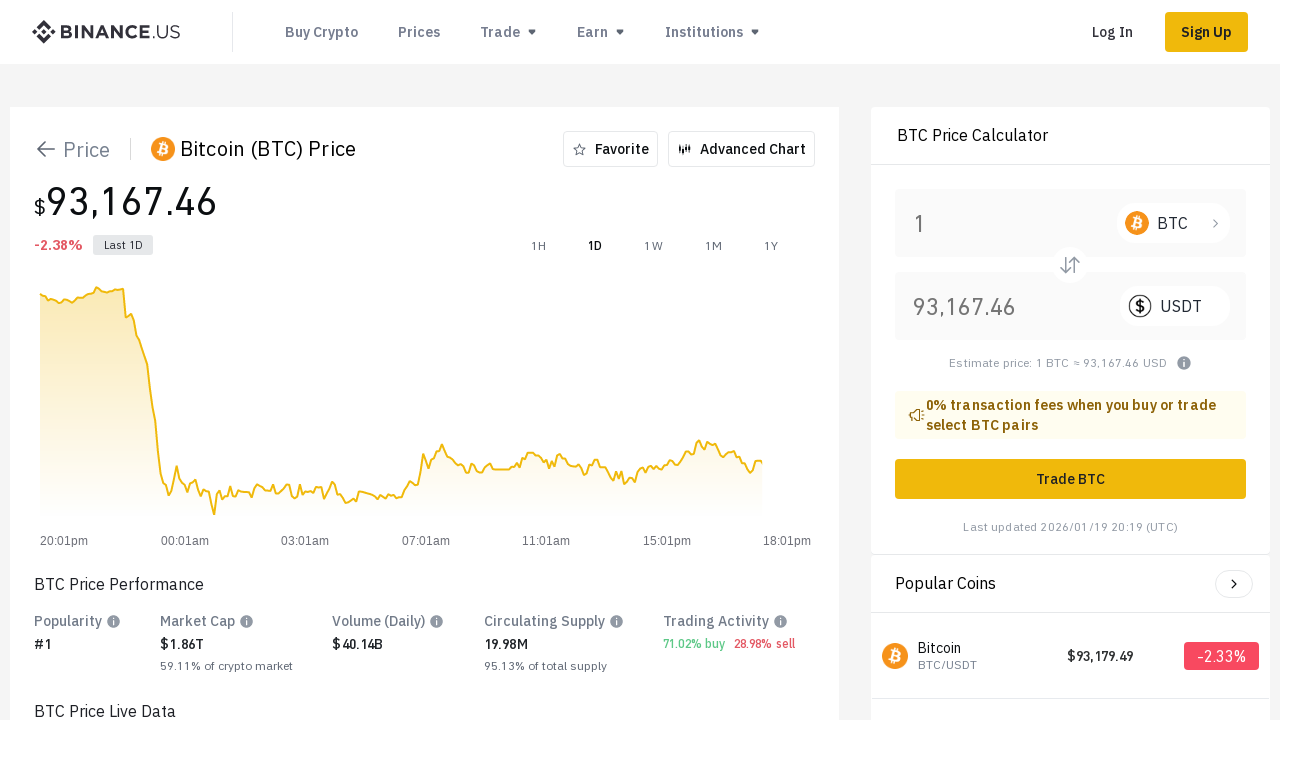

--- FILE ---
content_type: text/css
request_url: https://tags.srv.stackadapt.com/sa.css
body_size: -11
content:
:root {
    --sa-uid: '0-45e7f762-8af4-5ecc-65ea-edb92e24d029';
}

--- FILE ---
content_type: application/javascript
request_url: https://static.binance.us/static/chunks/page-38df-850417cf.50a81ae4.js
body_size: 27102
content:
"use strict";(self.webpackChunkus_trade_ui=self.webpackChunkus_trade_ui||[]).push([[3861],{VEwj:(e,n,t)=>{t.d(n,{Z:()=>ue});var i=t("ttNT"),r=t("ys0/"),a=t("L2LL"),s=t("gzvg"),o=t.n(s),l=t("V+06"),c=t("DTvD"),u=t("Vmuf"),d=t("bY9u"),p=t("bjgM"),x=t("fYBb"),f=t("kE5I"),h=t("NsTO"),m=t("CIqp"),g=t("uPPg"),v=t.n(g),b=t("fytf"),y=t("zZTN"),j=t("5bBQ"),w=t("CcH6"),N=t("SilU"),k=t("8L3L"),C=t("WfOR"),S=t("v3PM"),z=t("+p8Z"),Z=t.n(z);function T(){var e=(0,S.Z)(["\n  width: 100%;\n  position: relative;\n  user-select: none;\n"]);return T=function(){return e},e}function _(){var e=(0,S.Z)(["\n  position: relative;\n  display: flex;\n  align-items: center;\n  padding: 14px 15px;\n  width: 100%;\n  height: 68px;\n  background: #fafafa;\n  border: 1px solid #fafafa;\n  border-radius: 4px;\n  box-sizing: border-box;\n  &.focus {\n    border-color: #f0b90b;\n  }\n"]);return _=function(){return e},e}function D(){var e=(0,S.Z)(["\n  width: 100%;\n  font-weight: 400;\n  font-size: 24px;\n  line-height: 30px;\n  color: #1e2026;\n  border: 0;\n  background: #fafafa;\n"]);return D=function(){return e},e}function M(){var e=(0,S.Z)(["\n  display: flex;\n  align-items: center;\n  flex-shrink: 0;\n  cursor: ",";\n  min-width: 110px;\n  background: #ffffff;\n  border-radius: 18px;\n  padding: 8px;\n"]);return M=function(){return e},e}function A(){var e=(0,S.Z)(["\n  margin-right: 8px;\n  width: 24px;\n  height: 24px;\n  border-radius: 50%;\n"]);return A=function(){return e},e}function L(){var e=(0,S.Z)(["\n  margin-right: 8px;\n  width: 44px;\n  font-size: 16px;\n  font-weight: 400;\n  color: #212833;\n"]);return L=function(){return e},e}function I(){var e=(0,S.Z)(["\n  margin: 2px 0 0 0;\n  height: 16px;\n  font-size: 12px;\n  line-height: 16px;\n  color: #d9304e;\n  text-align: left;\n"]);return I=function(){return e},e}var U=Z().div(T()),H=Z().div(_()),B=Z().input(D()),F=Z().div(M(),(function(e){return e.isHideClick?"":"pointer"})),P=Z().img(A()),E=Z().div(L());Z().div(I());const R=function(e){var n=e.onChange,t=e.onSelect,i=e.value,r=e.placeholder,a=e.coinSelector,s=e.MaxLength,o=e.hideSelect,u=void 0!==o&&o,d=e.style,p=(0,c.useState)(!1),x=p[0],f=p[1],h=(0,c.useRef)(null);(0,k.Z)(h);var m=a||{},g=m.size,b=m.logoUrl,j=m.assetCode;return(0,l.jsx)(U,{style:d,children:(0,l.jsxs)(H,{className:x?"focus":"",children:[(0,l.jsx)(B,{placeholder:x?"":r,value:(0,C._L)(i)||"",onChange:function(e){var t=e.target.value,i=(0,C.ge)(t);if(!(s&&i.length>s)){if("0."!==i&&"undefined"!==typeof g&&Number(i)>=0){var r=new RegExp("^\\d+(\\.\\d{0,".concat(g,"})?$"));if(i&&!r.test(i))return}Number.isNaN(Number(i))||n(i)}},onFocus:function(){f(!0),/\d(?:.(\d*))?e([+-]\d+)/.test(i+"")&&n(""),u?(0,y.Z)("price_calculator_input_currency"):(0,y.Z)("price_calculator_input_crypto")},onBlur:function(){return f(!1)}}),(0,l.jsxs)(F,{ref:h,onClick:t,isHideClick:u,children:[(0,l.jsx)(P,{src:b,alt:"coin"}),(0,l.jsx)(E,{children:j}),!u&&(0,l.jsx)(v(),{name:"Forward",size:13,color:"#929AA5"})]})]})})};var q=t("TSbL");function Y(){var e=(0,S.Z)(["\n  margin-top: -32;\n  flex: 1;\n  display: flex;\n  align-items: center;\n  justify-content: center;\n  flex-direction: column;\n  height: 75%;\n  p {\n    width: 201px;\n    margin-top: 14px;\n    color: #76808f;\n    font-size: 14px;\n    line-height: 20px;\n    letter-spacing: 0.16px;\n    text-align: center;\n  }\n"]);return Y=function(){return e},e}function $(){var e=(0,S.Z)(["\n  height: 365px;\n  box-sizing: border-box;\n  .select-coin-body {\n    height: 300px;\n    overflow: hidden;\n    overflow-y: scroll;\n  }\n  .select-coin-search {\n    display: flex;\n    align-items: center;\n    box-sizing: border-box;\n    margin: 0 0 10px 0;\n    padding-left: 12px;\n    background: #ffffff;\n    border: 1px solid #eaecef;\n    border-radius: 4px;\n  }\n  .select-coin-search-input {\n    flex: 1;\n    height: 40px;\n    margin-left: 4px;\n    font-size: 14px;\n    border: none;\n    outline: none;\n    &::placeholder {\n      color: #b7bdc6;\n    }\n  }\n  .select-coin-item {\n    display: flex;\n    align-items: center;\n    justify-content: space-between;\n    height: 48px;\n    /* padding-left: 8px; */\n    &:hover {\n      cursor: pointer;\n    }\n  }\n  .select-coin-item-left {\n    display: flex;\n    align-items: center;\n  }\n  .select-coin-item:hover {\n    background: #fafafa;\n  }\n  .select-coin-icon {\n    width: 28px;\n    height: 28px;\n    margin-right: 12px;\n    border: 1px solid #eaecef;\n    border-radius: 50%;\n  }\n  .select-coin-asset-code {\n    margin-right: 16px;\n    color: #f0b90b;\n  }\n  .mr18 {\n    margin-right: 5px;\n    font-style: normal;\n    font-weight: 400;\n    font-size: 16px;\n    line-height: 24px;\n    color: #0b0e11;\n  }\n  .mr16 {\n    margin-right: 16px;\n    font-style: normal;\n    font-weight: 400;\n    font-size: 16px;\n    line-height: 24px;\n    color: #929aa5;\n  }\n  .check-mark {\n  }\n  .scroll-bar::-webkit-scrollbar {\n    width: 5px;\n    height: 64px;\n  }\n  .scroll-bar::-webkit-scrollbar-thumb {\n    background: #eaecef;\n    border-radius: 10px;\n    -webkit-box-shadow: inset 0 0 6px rgba(0, 0, 0, 0.3);\n  }\n"]);return $=function(){return e},e}function W(){var e=(0,S.Z)(["\n  font-style: normal;\n  font-weight: 400;\n  font-size: 12px;\n  line-height: 16px;\n  color: #848e9c;\n"]);return W=function(){return e},e}var V=Z().div(Y()),X=Z().div($()),O=(Z().div(W()),function(){return(0,l.jsxs)(V,{children:[(0,l.jsx)("img",{src:"".concat(q.Xs,"/static/images/us/ocbs/icon_nodata.png"),width:"88px",height:"88px",alt:"no-data"}),(0,l.jsx)("p",{children:"Sorry, we couldn\u2019t find what you\u2019re looking for."})]})}),G=function(e){var n=e.dataList,t=e.handleItemClick;return(0,l.jsx)(l.Fragment,{children:n.map((function(e){return(0,l.jsxs)("li",{className:"select-coin-item",onClick:function(){return t(e)},children:[(0,l.jsxs)("div",{className:"select-coin-item-left",children:[(0,l.jsx)("img",{src:e.baseAssetLogoUrl,className:"select-coin-icon",alt:"asset-icon"}),(0,l.jsx)("span",{className:"mr18",children:e.baseAsset}),(0,l.jsx)("span",{className:"mr16",children:e.baseAssetName})]}),e.isSelected&&(0,l.jsx)(v(),{name:"Checkmark",color:"#f0b90b",className:"check-mark"})]},e.symbol)}))})},K=function(e){var n=e.coinList,t=e.onSelectCrypto,i=e.goBack,r=e.curCoin,a=(0,c.useState)(""),s=a[0],o=a[1],u=(0,c.useState)(n),d=u[0],p=u[1];(0,c.useEffect)((function(){var e=n.map((function(e){return e.baseAsset===r?e.isSelected=!0:e.isSelected=!1,e}));p(e)}),[n,r]);var x=(0,c.useMemo)((function(){return d.filter((function(e){return e.baseAsset.indexOf(s.toUpperCase())>-1}))}),[s,d]);return(0,l.jsxs)(X,{children:[!(""===s&&x.length<6)&&(0,l.jsxs)("div",{className:"select-coin-search",children:[(0,l.jsx)("div",{children:(0,l.jsx)("img",{src:"".concat(q.Xs,"/static/images/us/ocbs/icon_search.png"),width:"24px",height:"24px",alt:"search"})}),(0,l.jsx)("input",{placeholder:"Search",className:"select-coin-search-input",onChange:function(e){var n=e.target.value;o(n)}})]}),(0,l.jsx)("ul",{className:"select-coin-body scroll-bar",children:0===x.length?(0,l.jsx)(O,{}):(0,l.jsx)(G,{dataList:x,handleItemClick:function(e){var n=d.map((function(n){return n.baseAsset===e.baseAsset?n.isSelected=!0:n.isSelected=!1,n}));p(n),t(e),i()}})})]})};const Q=(0,c.memo)(K);var J=t("5JZ8");function ee(){var e=(0,S.Z)(["\n  max-height: 465px;\n  position: relative;\n  background-color: #ffffff;\n  box-sizing: border-box;\n  border-radius: 4px;\n  box-shadow: inset 0px -1px 0px #e6e8ea;\n"]);return ee=function(){return e},e}function ne(){var e=(0,S.Z)(["\n  padding: 16px;\n  display: flex;\n  justify-content: flex-start;\n  align-items: center;\n  border-bottom: 1px solid #e6e8ea;\n  .back {\n    cursor: pointer;\n  }\n  h2 {\n    font-weight: normal;\n    margin-left: 10px;\n    font-size: 16px;\n    line-height: 158%;\n  }\n"]);return ne=function(){return e},e}function te(){var e=(0,S.Z)(["\n  max-height: 390px;\n  padding: 24px;\n"]);return te=function(){return e},e}function ie(){var e=(0,S.Z)(["\n  display: flex;\n  flex-direction: column;\n  justify-content: center;\n  .switch-icon {\n    position: absolute;\n    ","\n    width: 36px;\n    height: 36px;\n    left: calc(50% - 36px / 2 - 0.5px);\n    top: 140px;\n    background: #ffffff;\n    border-radius: 40px;\n    padding: 5px;\n    z-index: 10;\n  }\n  .price-desc {\n    ","\n    margin-top:15px;\n    .text {\n      font-style: normal;\n      font-weight: 400;\n      font-size: 12px;\n      line-height: 16px;\n      letter-spacing: 0.16px;\n      color: #929aa5;\n    }\n    .icon {\n      margin-left: 5px;\n    }\n  }\n  .fee-tip {\n    margin: 20px 0 0 0;\n    display: flex;\n    flex-direction: row;\n    align-items: center;\n    padding: 12px;\n    gap: 16px;\n    height: 48px;\n    background: #fffdf0;\n    border-radius: 4px;\n    > div {\n      ","\n      display: inline-block;\n      .text-bold {\n        font-weight: bold;\n        font-size: 14px;\n        line-height: 20px;\n        letter-spacing: 0.16px;\n        color: #8d6207;\n      }\n      .text-regular {\n        margin-left: 5px;\n        font-weight: normal;\n        font-size: 14px;\n        line-height: 20px;\n        letter-spacing: 0.16px;\n        color: #8d6207;\n      }\n    }\n  }\n  .update-date {\n    ","\n    margin: 20px;\n    font-weight: 400;\n    font-size: 12px;\n    line-height: 16px;\n    text-align: center;\n    letter-spacing: 0.16px;\n    color: #929aa5;\n  }\n  .error-tip {\n    margin: 20px 0 20px 0;\n    font-weight: 400;\n    font-size: 12px;\n    line-height: 16px;\n    text-align: center;\n    letter-spacing: 0.16px;\n    color: #d9304e;\n  }\n  .follow {\n    margin-right: 12px;\n  }\n  .button-nevermind {\n    &:hover:not(:disabled):not(:active) {\n      background-color: #5e6673;\n    }\n    &:active:not(:disabled) {\n      background-color: #5e6673;\n    }\n  }\n"]);return ie=function(){return e},e}var re,ae=Z().div(ee()),se=Z().div(ne()),oe=Z().div(te()),le=Z().div(ie(),J._,J._,J._,J._);!function(e){e[e.SelectList=0]="SelectList",e[e.PriceCalculator=1]="PriceCalculator"}(re||(re={}));var ce=function(e){var n=(0,u.f)(),t=n.assetCode,s=n.tickSize,g=n.cryptoList,k=n.cmcFlag,C=n.cmcId,S=(0,p.tT)(N.h,N.C),z=S.allData,Z=S.marketStatsRet,T=(0,c.useState)(re.PriceCalculator),_=T[0],D=T[1],M=(0,c.useState)(),A=M[0],L=M[1],I=(0,c.useState)(""),U=I[0],H=I[1],B=(0,c.useState)(""),F=B[0],P=B[1],E=(0,c.useState)(0),q=E[0],Y=E[1],$=(0,d.tv)(),W=(0,b.useNotification)().enqueueNotification,V=(0,j.f)(),X=(0,c.useMemo)((function(){var e;return null===(e=null===z||void 0===z?void 0:z.marketStatsRet.quoteList[0])||void 0===e?void 0:e.price}),[null===z||void 0===z?void 0:z.marketStatsRet.quoteList]),O=(0,c.useMemo)((function(){return z.assetDigit}),[z.assetDigit]),G=(0,c.useMemo)((function(){return Math.abs(Math.log10(s))}),[s]),K=(0,c.useCallback)((function(e){if(P(e),e){var n=Number(e)*X;H((0,f.uf)(n,G||2))}else H("")}),[X,G]),J=(0,c.useCallback)((function(e){if(H(e),e){var n=Number(e)/X;P((0,f.uf)(n,O||2))}else P("")}),[X,O]),ee=(0,c.useCallback)((function(e){L(e),H(""),P(""),$.replace("/price/".concat(e.baseAssetName))}),[$]),ne=(0,c.useMemo)((function(){return(null===A||void 0===A?void 0:A.baseAsset)||z.symbol}),[z.symbol,null===A||void 0===A?void 0:A.baseAsset]),te=(0,c.useMemo)((function(){return"BTC"==ne||"ETH"==ne}),[ne]),ie=(0,c.useMemo)((function(){return _==re.SelectList?(0,l.jsxs)(l.Fragment,{children:[(0,l.jsx)(v(),{name:"Back",className:"back",onClick:function(){D(re.PriceCalculator)}}),(0,l.jsxs)("h2",{children:[" "," Select Coin"]})]}):(0,l.jsx)("h2",{children:"".concat(t," Price Calculator")})}),[t,_]),ce=(0,c.useCallback)((0,i.Z)(o().mark((function e(){return o().wrap((function(e){for(;;)switch(e.prev=e.next){case 0:if(1!=k){e.next=11;break}if(!V){e.next=8;break}return Y(0==q?1:0),0==q?(W("We will notify you when ".concat(ne," is listed."),{header:"We hear you",variant:"success",autoHideDuration:2e3}),(0,y.Z)("price_calculator_listed_button",{click_content:"I Want This Listed",pair:ne})):(W("We will no longer notify you once ".concat(ne," is listed"),{variant:"success",autoHideDuration:2e3}),(0,y.Z)("price_calculator_listed_button",{click_content:"Nevermind",pair:ne})),e.next=6,(0,w.$N)({data:{cmcId:C,symbol:ne,status:0==q?1:0},type:"post"});case 6:e.next=9;break;case 8:(0,y.Z)("price_calculator_listed_button",{click_content:"register",pair:ne}),x.Z.forwardMain("/register");case 9:e.next=12;break;case 11:(0,y.Z)("price_calculator_button"),x.Z.forwardMain("/spot-trade/".concat(ne.toLowerCase(),"_usdt"));case 12:case"end":return e.stop()}}),e)}))),[k,C,q,W,V,ne]),ue=(0,c.useMemo)((function(){return 1==k?0==q?(0,l.jsxs)(m.Button,{height:40,marginTop:"20px",onClick:ce,children:[(0,l.jsx)(v(),{name:"FollowUs",className:"follow",size:16}),"I Want This Listed"]}):(0,l.jsxs)(m.Button,{height:40,className:"button-nevermind",marginTop:"20px",backgroundColor:"#929AA5",onClick:ce,children:[(0,l.jsx)(v(),{name:"Followed",className:"follow",size:16}),"Nevermind"]}):(0,l.jsxs)(m.Button,{height:40,marginTop:"20px",onClick:ce,children:["Trade ",ne]})}),[k,q,ce,ne]),de=(0,c.useCallback)((0,i.Z)(o().mark((function e(){var n;return o().wrap((function(e){for(;;)switch(e.prev=e.next){case 0:return e.next=2,(0,w.$N)({data:{symbol:ne},type:"get"});case 2:(null===(n=e.sent)||void 0===n?void 0:n.success)&&(Array.isArray(n.data)&&0==n.data.length?Y(0):Y((null===n||void 0===n?void 0:n.data)[0].status));case 4:case"end":return e.stop()}}),e)}))),[ne]);(0,c.useEffect)((function(){V&&de()}),[V,de]);var pe=(0,c.useMemo)((function(){return _==re.SelectList?(0,l.jsx)(Q,{coinList:g,curCoin:ne,onSelectCrypto:ee,goBack:function(){D(re.PriceCalculator)}}):(0,l.jsxs)(le,{children:[(0,l.jsx)(R,{value:F,placeholder:"1",coinSelector:{size:O,assetCode:ne,logoUrl:(null===A||void 0===A?void 0:A.baseAssetLogoUrl)||z.baseAssetLogoUrl},onChange:K,onSelect:function(){(0,y.Z)("price_calculator_selection"),D(re.SelectList)}}),(0,l.jsx)("div",{className:"switch-icon",children:(0,l.jsx)(v(),{name:"Switch",color:"#929AA5"})}),(0,l.jsx)(R,{value:U,placeholder:X?(0,f.uf)(X,G):"--",style:{marginTop:"15px"},hideSelect:!0,coinSelector:{size:G,assetCode:(null===A||void 0===A?void 0:A.quoteAsset)||"USDT",logoUrl:"https://static.binance.us/image/admin_mgs_image_upload/20210202/29160cf8-bc5c-429b-8aba-0592eb906557.png"},onChange:J}),(0,l.jsxs)("div",{className:"price-desc",children:[(0,l.jsx)("span",{className:"text",children:"Estimate price: 1 ".concat(ne," \u2248 ").concat(X?(0,f.uf)(X,G):"--"," USD")}),(0,l.jsx)(b.Tooltip,{tip:"The price of crypto changes frequently based on market conditions. Please refer to the price on the confirm order page as your final quotation.",placement:"top",sx:{ml:1,display:"flex",alignItems:"center"},children:(0,l.jsx)(v(),{className:"icon",name:"NoticeInfo",size:16,color:"#929AA5"})})]}),te&&(0,l.jsxs)("div",{className:"fee-tip",children:[(0,l.jsx)(v(),{className:"icon",name:"VoiceNotice",size:24,color:"#8D6207"}),(0,l.jsx)("div",{children:(0,l.jsx)("span",{className:"text-bold",children:"0% transaction fees when you buy or trade select BTC pairs"})})]}),ue,Z.lastUpdatedTime?(0,l.jsx)("span",{className:"update-date",children:"Last updated ".concat((0,h.vc)(Z.lastUpdatedTime,"YYYY/MM/DD HH:mm",!0)," (UTC)")}):(0,l.jsx)("span",{className:"error-tip",children:"Failed to get a quote. Please refresh your page and try again"})]})}),[ue,F,X,Z.lastUpdatedTime,z.baseAssetLogoUrl,g,K,J,ee,te,O,null===A||void 0===A?void 0:A.baseAssetLogoUrl,null===A||void 0===A?void 0:A.quoteAsset,ne,G,U,_]);return(0,l.jsx)(l.Fragment,{children:(0,l.jsxs)(ae,(0,a.Z)((0,r.Z)({},e),{children:[(0,l.jsx)(se,{children:ie}),(0,l.jsx)(oe,{children:pe})]}))})};const ue=(0,c.memo)(ce)},X4eA:(e,n,t)=>{t.d(n,{Z:()=>Ne});var i,r=t("V+06"),a=t("DTvD"),s=t("Vmuf"),o=t("CIqp"),l=t("ttNT"),c=t("/++K"),u=t("gzvg"),d=t.n(u),p=t("fytf"),x=t("5bBQ"),f=t("nM+W"),h=t("kE5I"),m=t("NsTO");!function(e){e.H="1H",e.D="24H",e.W="1W",e.M="1M",e.Y="1Y"}(i||(i={}));var g=[{text:"1H",value:"1H",interval:"1m",limit:60},{text:"1D",value:"24H",interval:"5m",limit:288},{text:"1W",value:"1W",interval:"30m",limit:336},{text:"1M",value:"1M",interval:"2h",limit:720},{text:"1Y",value:"1Y",interval:"1d",limit:365}],v=function(e){var n=e.klineId,t=void 0===n?"klineId":n,s=e.dataList,o=e.activeDate,l=e.hasAnimation,c=void 0===l||l,u=e.tickSize,d=function(e,n){switch(e){case i.H:case i.D:return(0,m.vc)(new Date(n),"HH:MMa");case i.W:case i.M:case i.Y:return(0,m.vc)(new Date(n),"MMM DD")}},x=(0,a.useMemo)((function(){var e=null===s||void 0===s?void 0:s.map((function(e){return e[0]})),n=function(e){switch(e){case i.H:return 9;case i.D:return 44;case i.W:return 50;case i.M:return 45;case i.Y:return 42}}(o.value);return{data:e,boundaryGap:!1,interval:n,axisLine:{show:!1},axisTick:{show:!1},axisLabel:{align:"left",margin:20,interval:n,formatter:function(e){return d(o.value,Number(e))}}}}),[o.value,s]),f=(0,a.useMemo)((function(){return null===s||void 0===s?void 0:s.map((function(e){return e[2]}))}),[s]),g=(0,a.useMemo)((function(){return{trigger:"axis",textStyle:{fontSize:18},axisPointer:{label:{formatter:function(e){return"x"==e.axisDimension?d(o.value,Number(e.value)):(0,h.uf)(e.value,u)}}},valueFormatter:function(e){return"$"+(0,h.uf)(e,u)}}}),[o.value,u]),v=(0,a.useMemo)((function(){var e=!f.length,n={min:Number.MAX_SAFE_INTEGER,max:Number.MIN_SAFE_INTEGER},t=!0,i=!1,r=void 0;try{for(var a,s=f[Symbol.iterator]();!(t=(a=s.next()).done);t=!0){var o=a.value;n.min=Math.min(+o||0,n.min),n.max=Math.max(+o||0,n.max)}}catch(c){i=!0,r=c}finally{try{t||null==s.return||s.return()}finally{if(i)throw r}}var l=e?0:n.max-n.min;return l=.01*(l||n.max)||1,{show:!1,min:n.min-l/2,max:n.max+l/2}}),[f]),b=(0,a.useCallback)((function(){return{animation:c,dataZoom:[],xAxis:x,yAxis:v,tooltip:g,series:[{type:"line",showSymbol:!1,itemStyle:{color:"#F0B90B"},universalTransition:{enabled:!0},areaStyle:{color:new p.Chart.echarts.graphic.LinearGradient(0,1,0,0,[{offset:0,color:"rgba(255,255,255,1)"},{offset:1,color:"#F0B90B"}]),opacity:"0.3"},data:f}]}}),[f,c,g,x,v]);return(0,r.jsx)(r.Fragment,{children:(0,r.jsx)(p.Chart,{option:b(),id:t,width:"100%",height:360})})};const b=(0,a.memo)(v);var y=t("bY9u"),j=t("fYBb"),w=t("uPPg"),N=t.n(w),k=t("OKBg"),C=t("zZTN"),S=t("v3PM"),z=t("+p8Z"),Z=t.n(z),T=t("5JZ8");function _(){var e=(0,S.Z)(["\n  position: relative;\n  padding: 24px;\n  z-index: 999;\n"]);return _=function(){return e},e}function D(){var e=(0,S.Z)(["\n  ","\n  .text-group {\n    display: flex;\n    justify-content: flex-start;\n    align-items: center;\n    span {\n      margin-left: 5px;\n      font-style: normal;\n      font-weight: 400;\n      font-size: 20px;\n      line-height: 158%;\n      color: #76808f;\n    }\n    .divide {\n      margin-left: 20px;\n      margin-right: 20px;\n      width: 1px;\n      height: 22px;\n      background: #d9d9d9;\n    }\n    img {\n      height: 24px;\n      width: 24px;\n      margin-right: 5px;\n    }\n    h1 {\n      margin: 0px;\n      font-weight: 400;\n      font-size: 20px;\n      line-height: 20px;\n      letter-spacing: 0.16px;\n      color: #000000;\n    }\n    .name {\n      margin-left: 5px;\n      font-weight: 400;\n      font-size: 20px;\n      line-height: 158%;\n      letter-spacing: 0.16px;\n      color: #76808f;\n    }\n  }\n  .button-group {\n    display: flex;\n    justify-content: space-around;\n    align-items: center;\n  }\n"]);return D=function(){return e},e}function M(){var e=(0,S.Z)(["\n  display: inline-flex;\n  justify-content: center;\n  align-items: center;\n  padding: 8px;\n  font-size: 14px;\n  font-weight: 500;\n  border: 1px solid #e6e8ea;\n  border-radius: 4px;\n  color: #0b0e11;\n  margin-left: 10px;\n  cursor: pointer;\n  .img {\n    width: 15px;\n    height: 15px;\n  }\n  span {\n    margin-left: 8px;\n  }\n"]);return M=function(){return e},e}function A(){var e=(0,S.Z)(["\n  display: flex;\n  justify-content: flex-start;\n  align-items: flex-end;\n  margin-top: 13px;\n  span {\n    font-size: 20px;\n    color: #0b0e11;\n  }\n  .price {\n    font-style: normal;\n    font-weight: 400;\n    font-size: 40px;\n    line-height: 100%;\n    display: flex;\n    align-items: center;\n    color: #0b0e11;\n  }\n"]);return A=function(){return e},e}function L(){var e=(0,S.Z)(["\n  margin-top: 13px;\n  flex-flow: wrap;\n  ","\n"]);return L=function(){return e},e}function I(){var e=(0,S.Z)(["\n  ","\n  .change-text {\n    font-weight: 600;\n    font-size: 15px;\n    line-height: 24px;\n    display: flex;\n    align-items: center;\n  }\n  .date-text {\n    margin-left: 10px;\n    display: flex;\n    flex-direction: row;\n    justify-content: center;\n    align-items: center;\n    padding: 10px;\n    gap: 10px;\n    min-width: 60px;\n    height: 16px;\n    background: #e6e8ea;\n    border-radius: 3px;\n    font-weight: 400;\n    font-size: 11px;\n    line-height: 14px;\n    display: flex;\n    text-align: center;\n    color: #2a2c35;\n  }\n"]);return I=function(){return e},e}function U(){var e=(0,S.Z)([""]);return U=function(){return e},e}function H(){var e=(0,S.Z)(["\n        margin: 10px 0 0 0;\n      "]);return H=function(){return e},e}function B(){var e=(0,S.Z)(["\n  ","\n"]);return B=function(){return e},e}function F(){var e=(0,S.Z)(["\n  margin: 0 32px 0 0;\n  padding: 5px;\n  line-height: 16px;\n  font-size: 12px;\n  letter-spacing: 0.16px;\n  color: #5e6673;\n  cursor: pointer;\n  &.active {\n    color: #0b0e11;\n    font-weight: 500;\n  }\n"]);return F=function(){return e},e}var P=Z()(o.Box)(_()),E=Z().div(D(),T.$o),R=Z().div(M()),q=Z().div(A()),Y=Z().div(L(),T.$o),$=Z().div(I(),T.$o),W=Z().div(B(),(function(e){return e.theme.setBreakCss([(0,z.css)(U()),(0,z.css)(H())])})),V=Z().span(F()),X={price:0,percentChange24H:0},O={default:{name:"FavoriteInactive",color:"#5E6673"},active:{name:"FavoriteActive",color:"#F0B90B"}},G=function(e){var n=e.data,t=void 0===n?X:n,i=e.onTimeChange,s=e.logoUrl,l=e.symbol,c=e.name,u=e.watched,d=e.tickSize,p=e.isCmc,f=e.change,m=(0,a.useState)(g[1]),v=m[0],b=m[1],w=t.price,S=(t.percentChange24H,(0,a.useState)(!1)),z=S[0],Z=S[1],T=(0,y.tv)(),_=(0,a.useState)(O.default),D=_[0],M=_[1],A=(0,x.s)(z),L=A.onFavorite,I=A.hasLogin,U=(0,a.useCallback)((function(e){var n=arguments.length>1&&void 0!==arguments[1]?arguments[1]:"%",t=Number(e.toString().replace(n,""));return t>0?"#5DC887":t<0?"#E35863":0==t?"#929AA5":void 0}),[]);return(0,a.useEffect)((function(){M(u?O.active:O.default),Z(u)}),[u]),(0,a.useEffect)((function(){b(g[1])}),[l]),(0,r.jsx)(r.Fragment,{children:(0,r.jsxs)(P,{children:[(0,r.jsxs)(E,{children:[(0,r.jsxs)("div",{className:"text-group",children:[(0,r.jsx)(N(),{name:"BackArrow",onClick:function(){(0,C.j)("back_arrow"),T.push("/price")},style:{cursor:"pointer"},color:"#5E6673"}),(0,r.jsx)(o.Text,{as:"span",sx:{display:["none","inline","inline"]},children:"Price"}),(0,r.jsx)("div",{className:"divide"}),(0,r.jsx)("img",{src:s,alt:"logo"}),(0,r.jsx)("h1",{children:"".concat("Ripple"===c?"XRP":c," (").concat(l,") Price")})]}),(0,r.jsxs)("div",{className:"button-group",children:[(0,r.jsxs)(R,{onClick:function(){I()&&(M(z?O.default:O.active),Z(!z),L(l+"USD"),(0,C.j)("favorite",{pair:l,status:z?"unfollow":"follow"}))},children:[(0,r.jsx)(N(),{name:D.name,color:D.color,className:"img"}),(0,r.jsx)(o.Text,{as:"span",sx:{display:["none","none","inline"]},children:"Favorite"})]}),!p&&(0,r.jsxs)(R,{onClick:function(){var e="".concat(l.toLowerCase(),"_usd");(0,C.j)("advanced_chart",{pair:l}),j.Z.forwardMain("/spot-trade/".concat(e))},children:[(0,r.jsx)(N(),{name:"CandleChart",className:"img"}),(0,r.jsx)(o.Text,{as:"span",sx:{display:["none","none","inline"]},children:"Advanced Chart"})]})]})]}),(0,r.jsxs)(q,{children:[(0,r.jsx)("span",{children:"$"})," ",(0,r.jsx)("span",{className:"price",children:(0,h.uf)(w,d)})]}),(0,r.jsxs)(Y,{children:[(0,r.jsxs)($,{children:[(0,r.jsx)("span",{className:"change-text",style:{color:U((0,k.N5)(f))},children:(0,k.N5)(f)}),(0,r.jsxs)("span",{className:"date-text",children:["Last ",null===v||void 0===v?void 0:v.text]})]}),(0,r.jsx)(W,{children:g.map((function(e){return(0,r.jsx)(V,{className:(null===v||void 0===v?void 0:v.value)===e.value?"active":"",onClick:function(){!function(e){b(e),i(e),(0,C.j)("time_frames",{interval:e.text})}(e)},children:e.text},e.value)}))})]})]})})};const K=(0,a.memo)(G);var Q=[[16708398e5,"16965.1000","16973.9100","16962.8900","16970.8800","2.98742900",1670840099999,"50700.1744",99,"1.80235600","30589.5608","0"],[16708401e5,"16972.1500","16973.0100","16967.2700","16968.7700","5.59782300",1670840399999,"94993.6789",155,"2.44601500","41510.5792","0"],[16708404e5,"16971.2200","16973.1900","16969.3800","16971.4800","1.77970400",1670840699999,"30205.5398",91,"1.57901800","26799.5026","0"],[16708407e5,"16972.2900","16989.7200","16971.5200","16989.7200","10.86629100",1670840999999,"184528.1768",242,"6.62779100","112558.2881","0"],[1670841e6,"16986.4800","16988.9300","16974.4300","16980.7900","8.70804600",1670841299999,"147884.9938",140,"3.04232600","51660.2124","0"],[16708413e5,"16980.3000","16983.4800","16978.3900","16979.0500","1.88568500",1670841599999,"32019.3014",69,"0.76458000","12983.4754","0"],[16708416e5,"16978.9300","16996.5400","16978.9300","16993.7500","17.29488600",1670841899999,"293829.2526",283,"11.60068000","197080.3443","0"],[16708419e5,"16995.3200","17009.7200","16993.7000","16996.6700","14.05750000",1670842199999,"238999.6795",318,"8.63995200","146904.9743","0"],[16708422e5,"16995.7000","16997.8800","16992.2700","16993.7600","6.75345500",1670842499999,"114777.9598",152,"2.83348900","48158.6696","0"],[16708425e5,"16995.6200","16997.9900","16984.0300","16989.0800","18.32257100",1670842799999,"311298.4818",250,"6.36002900","108057.8425","0"],[16708428e5,"16989.9900","16991.7900","16985.1200","16986.4500","6.35663500",1670843099999,"107982.6272",102,"4.13484500","70239.9175","0"],[16708431e5,"16986.7500","16987.1700","16982.9700","16985.6700","2.29227000",1670843399999,"38934.2785",101,"1.82478600","30994.4159","0"],[16708434e5,"16985.6700","16987.0800","16981.4700","16983.7200","9.70956100",1670843699999,"164913.4934",121,"0.86492400","14690.9829","0"],[16708437e5,"16983.5700","16992.7900","16979.7700","16986.3400","9.86207000",1670843999999,"167544.5351",155,"9.02183200","153275.3587","0"],[1670844e6,"16986.5700","16987.6300","16983.4700","16987.6300","3.37052800",1670844299999,"57249.0234",133,"1.63969400","27851.2280","0"],[16708443e5,"16984.9200","16986.9800","16982.1800","16984.7000","2.65978700",1670844599999,"45171.8752",105,"0.42251500","7176.4824","0"],[16708446e5,"16984.9100","16985.6800","16980.7700","16984.8700","1.44988100",1670844899999,"24622.6686",55,"0.83237700","14136.4136","0"],[16708449e5,"16983.1500","16985.7100","16979.3100","16982.4600","6.71951700",1670845199999,"114113.8685",91,"4.95553100","84158.6640","0"],[16708452e5,"16983.1700","16992.9400","16983.1700","16991.0800","6.31894100",1670845499999,"107350.3934",140,"4.22791700","71828.5876","0"],[16708455e5,"16993.0400","16993.0400","16984.2400","16988.0400","2.41571300",1670845799999,"41040.5237",71,"0.10831600","1840.1774","0"],[16708458e5,"16989.9600","16991.2900","16985.3400","16987.4900","2.46375200",1670846099999,"41854.6867",107,"0.88989300","15118.7118","0"],[16708461e5,"16987.5200","16990.1500","16985.0900","16986.1000","1.98494200",1670846399999,"33719.0045",87,"1.07101300","18194.3359","0"],[16708464e5,"16988.8000","16990.3600","16986.5200","16987.6600","1.82055800",1670846699999,"30927.7042",77,"0.66744500","11338.9982","0"],[16708467e5,"16986.5200","16988.0100","16976.5500","16982.4800","10.79220300",1670846999999,"183270.1424",171,"4.76219300","80878.8761","0"],[1670847e6,"16983.9100","17009.5900","16983.9100","17001.9600","12.78336700",1670847299999,"217270.2577",213,"8.59729500","146103.9011","0"],[16708473e5,"17005.0300","17005.8500","16967.7100","16975.3600","15.18540300",1670847599999,"257899.9988",258,"3.29787600","55999.5330","0"],[16708476e5,"16975.3100","16975.3100","16938.3400","16958.9500","74.70510200",1670847899999,"1266640.9303",1418,"37.20129600","630730.8459","0"],[16708479e5,"16958.9500","16985.0300","16948.7500","16957.7300","56.73029200",1670848199999,"962620.4007",820,"31.62243000","536604.7734","0"],[16708482e5,"16955.5600","16963.5700","16931.1800","16945.3400","34.89651200",1670848499999,"591358.2283",776,"17.73002300","300476.7946","0"],[16708485e5,"16944.5700","16948.7800","16922.9000","16939.8400","40.60411000",1670848799999,"687553.3169",835,"18.53823600","313923.1870","0"],[16708488e5,"16940.3400","16958.2100","16932.3200","16953.4200","21.31397300",1670849099999,"361139.7252",513,"13.13843100","222614.8541","0"],[16708491e5,"16952.7400","16981.4400","16950.6000","16976.2100","15.52229300",1670849399999,"263334.6543",387,"8.22003100","139467.1692","0"],[16708494e5,"16976.8700","16984.0200","16967.5200","16967.5200","9.58535500",1670849699999,"162721.0282",273,"3.33477100","56616.5375","0"],[16708497e5,"16967.1300","16969.2500","16958.1800","16963.2700","12.19933200",1670849999999,"206930.0690",289,"6.92226900","117421.7308","0"],[167085e7,"16963.2400","16975.0000","16961.5900","16968.3200","23.00554700",1670850299999,"390399.7088",364,"12.44798100","211241.3104","0"],[16708503e5,"16970.1900","16980.0400","16968.2700","16975.8100","9.01754300",1670850599999,"153067.0265",264,"4.44994300","75541.1391","0"],[16708506e5,"16975.8100","16978.1700","16967.5900","16969.6100","10.21307300",1670850899999,"173340.3983",235,"3.76940400","63977.5576","0"],[16708509e5,"16969.6700","16969.6700","16961.0700","16961.8000","3.67378400",1670851199999,"62326.5071",93,"0.27380200","4646.0579","0"],[16708512e5,"16963.2900","16968.0400","16961.3700","16967.1800","1.91721800",1670851499999,"32526.8323",136,"1.39764900","23712.7641","0"],[16708515e5,"16965.0100","16977.4300","16962.0500","16977.4300","6.76664200",1670851799999,"114830.2651",148,"1.92067800","32593.1250","0"],[16708518e5,"16974.2400","16995.0000","16974.2400","16990.9500","8.96720000",1670852099999,"152303.8970",186,"6.09247300","103473.0787","0"],[16708521e5,"16993.0500","16995.7000","16981.5500","16988.4500","19.64230200",1670852399999,"333709.5039",279,"13.06349100","221952.8893","0"],[16708524e5,"16988.4500","16992.3700","16974.3600","16982.7400","9.89491600",1670852699999,"168054.8879",255,"3.35321800","56958.1699","0"],[16708527e5,"16982.7400","17004.2900","16981.7100","17004.2900","16.13250100",1670852999999,"274114.7758",352,"11.82949000","201001.7291","0"],[1670853e6,"17004.4200","17004.4200","16980.3300","16980.4700","23.76008100",1670853299999,"403776.0565",469,"10.58504500","179891.5580","0"],[16708533e5,"16980.4700","16982.7000","16969.3700","16973.3200","13.96571500",1670853599999,"237094.2071",416,"8.08103300","137196.3660","0"],[16708536e5,"16973.3200","16991.2700","16971.3600","16988.1800","8.57824600",1670853899999,"145681.6734",289,"4.66587500","79243.7923","0"],[16708539e5,"16987.8400","17000.6800","16986.9300","16997.0000","9.23895700",1670854199999,"157011.7804",255,"5.69724500","96821.0551","0"],[16708542e5,"16999.8300","17005.3800","16997.3300","17000.5800","6.15559800",1670854499999,"104660.8954",173,"3.65682900","62178.3365","0"],[16708545e5,"17001.2900","17050.1200","16995.3000","17020.7000","53.25452900",1670854799999,"906722.8109",873,"30.21422200","514488.5419","0"],[16708548e5,"17024.0400","17036.9000","17010.0000","17023.9700","15.81839300",1670855099999,"269269.4528",472,"8.25538500","140520.4484","0"],[16708551e5,"17023.8500","17023.8500","17001.6000","17003.5900","14.93079900",1670855399999,"254019.2035",352,"9.25758300","157526.6363","0"],[16708554e5,"17004.4900","17016.8700","16985.2800","16993.6700","41.43467200",1670855699999,"704249.4944",868,"22.85066200","388402.8017","0"],[16708557e5,"16993.0600","16997.7300","16982.3000","16984.0800","21.22510900",1670855999999,"360633.8785",480,"9.25479000","157261.9770","0"],[1670856e6,"16986.0400","17023.1800","16986.0400","17016.2600","40.26824000",1670856299999,"684786.4217",554,"30.41313100","517229.7160","0"],[16708563e5,"17016.9300","17028.2600","17008.9400","17025.3000","26.90684200",1670856599999,"457917.9434",540,"13.27238800","225903.4120","0"],[16708566e5,"17022.7000","17044.3500","17017.2800","17026.8600","22.67565500",1670856899999,"386149.6711",419,"12.03242800","204920.0882","0"],[16708569e5,"17027.7100","17027.7100","17015.0800","17021.1900","8.58886600",1670857199999,"146190.6677",203,"2.97798100","50688.1648","0"],[16708572e5,"17021.7700","17043.2100","17021.7700","17042.2400","17.05540800",1670857499999,"290453.2857",298,"10.78694500","183713.0111","0"],[16708575e5,"17042.1700","17045.5700","17032.8000","17035.4900","26.91879200",1670857799999,"458638.3620",308,"5.97360300","101793.1678","0"],[16708578e5,"17033.4400","17046.9100","17029.1600","17041.9100","11.65901100",1670858099999,"198645.6457",266,"6.47789800","110365.5899","0"],[16708581e5,"17043.7300","17043.7300","17028.2600","17031.3300","14.09991600",1670858399999,"240174.7382",276,"5.60964400","95548.2694","0"],[16708584e5,"17030.5700","17042.8200","17030.5700","17039.2500","28.77403900",1670858699999,"490125.7667",319,"4.85110500","82641.0549","0"],[16708587e5,"17039.2500","17041.3600","17030.0000","17032.9600","14.95090600",1670858999999,"254681.9953",316,"9.23157000","157264.7699","0"],[1670859e6,"17030.1400","17037.8300","17028.3800","17033.6900","4.95304200",1670859299999,"84366.4619",168,"3.33637700","56831.0974","0"],[16708593e5,"17033.3700","17035.5400","17020.9600","17028.5000","23.76062300",1670859599999,"404663.5337",318,"8.97705100","152860.9137","0"],[16708596e5,"17027.4600","17029.7400","17019.6000","17021.5200","10.38872400",1670859899999,"176847.9752",301,"6.02736400","102602.3116","0"],[16708599e5,"17023.1900","17028.5100","17011.4200","17011.5000","17.45545900",1670860199999,"296999.8798",261,"13.54732900","230493.1163","0"],[16708602e5,"17011.0300","17017.1200","17008.6900","17013.3600","7.16920000",1670860499999,"121965.1655",163,"2.85207600","48525.8136","0"],[16708605e5,"17011.5600","17016.0700","17005.0000","17012.5600","13.68670000",1670860799999,"232796.8502",271,"2.61526200","44492.6872","0"],[16708608e5,"17015.1400","17018.2400","17000.1700","17012.2600","46.78455600",1670861099999,"795642.5585",437,"7.75808800","131954.2754","0"],[16708611e5,"17015.8700","17031.6100","17012.2900","17030.9900","4.68955600",1670861399999,"79830.7754",178,"2.59655300","44200.5340","0"],[16708614e5,"17030.9900","17030.9900","17009.5900","17009.5900","3.70320800",1670861699999,"63033.7957",149,"1.31683700","22417.2488","0"],[16708617e5,"17008.1200","17013.4900","16996.5900","17009.1100","14.98399400",1670861999999,"254769.1918",402,"5.16710500","87875.9757","0"],[1670862e6,"17009.1100","17022.7800","17008.5200","17013.4000","5.04056100",1670862299999,"85777.6156",129,"3.86369900","65755.8723","0"],[16708623e5,"17011.8200","17017.9200","17010.3100","17016.6500","5.58991200",1670862599999,"95109.3079",146,"4.04931200","68900.1290","0"],[16708626e5,"17016.6500","17029.7200","17010.6500","17024.1100","8.77343200",1670862899999,"149312.0879",257,"4.98783000","84887.7886","0"],[16708629e5,"17024.6000","17028.0200","17019.4900","17019.8300","9.61119900",1670863199999,"163607.6787",153,"7.37446600","125534.0193","0"],[16708632e5,"17018.5600","17022.5200","17014.9700","17018.2800","6.46297500",1670863499999,"109991.6738",234,"3.69340400","62856.8402","0"],[16708635e5,"17018.2600","17022.5800","17012.3300","17017.7600","12.50194100",1670863799999,"212755.9064",239,"4.18160200","71171.6443","0"],[16708638e5,"17017.3500","17019.3200","17003.0600","17011.7700","16.07884900",1670864099999,"273491.6153",472,"5.38050000","91523.0823","0"],[16708641e5,"17011.7700","17013.9700","17003.1000","17007.8500","7.09851600",1670864399999,"120722.3049",280,"3.65685700","62191.6059","0"],[16708644e5,"17007.6500","17013.4500","17004.4600","17005.3500","5.96677200",1670864699999,"101482.0729",210,"4.52075900","76888.7580","0"],[16708647e5,"17005.0200","17009.4400","17002.1800","17005.2500","14.97034900",1670864999999,"254547.8428",236,"2.58699600","43991.9904","0"],[1670865e6,"17006.6900","17008.4800","16995.4800","16995.4800","8.54532100",1670865299999,"145278.1982",238,"4.51898000","76831.2693","0"],[16708653e5,"16995.4800","17011.5600","16994.2400","17008.9100","9.23434300",1670865599999,"157026.5369",228,"4.43885500","75487.5782","0"],[16708656e5,"17008.9900","17011.5400","16992.9800","16995.7600","8.79032600",1670865899999,"149440.4643",321,"2.41650000","41089.6751","0"],[16708659e5,"16995.6100","17000.4800","16988.0000","16994.2900","20.01541500",1670866199999,"340130.2508",442,"12.38649200","210490.8016","0"],[16708662e5,"16994.3600","16997.4300","16983.0000","16997.4300","15.58577500",1670866499999,"264784.7155",426,"6.78094500","115219.3208","0"],[16708665e5,"16998.2000","17003.7100","16996.6000","17000.4600","8.34285900",1670866799999,"141841.1990",439,"4.55265100","77407.5554","0"],[16708668e5,"17003.0000","17006.2300","16995.0700","17004.0700","6.75526100",1670867099999,"114847.1573",218,"1.30786400","22237.8274","0"],[16708671e5,"17004.0700","17015.0200","17001.8500","17013.2500","7.76575700",1670867399999,"132078.9062",555,"4.13832400","70386.8883","0"],[16708674e5,"17013.6100","17015.9800","17006.3900","17010.8700","7.38865700",1670867699999,"125692.1782",382,"1.45542300","24762.2121","0"],[16708677e5,"17010.6400","17013.5100","17008.9300","17011.1200","3.04788200",1670867999999,"51849.1205",289,"0.61189500","10409.5671","0"],[1670868e6,"17012.6100","17023.0800","17007.0000","17007.7500","17.81205500",1670868299999,"303053.9008",825,"10.08650500","171627.5357","0"],[16708683e5,"17008.0600","17014.1700","17005.7600","17009.4800","2.80420300",1670868599999,"47698.9986",150,"1.87296000","31859.9226","0"],[16708686e5,"17010.4000","17015.4300","17007.2600","17012.5700","3.20393800",1670868899999,"54508.1185",164,"1.40654100","23930.2063","0"],[16708689e5,"17012.4800","17016.0000","17010.3200","17011.8300","4.31071600",1670869199999,"73338.2724",91,"1.92296600","32718.5167","0"],[16708692e5,"17014.6200","17031.0800","17013.2400","17025.3600","23.15262600",1670869499999,"394137.5985",310,"11.27231100","191881.6317","0"],[16708695e5,"17024.3500","17026.2200","17016.6600","17020.3400","2.34176400",1670869799999,"39863.0227",98,"1.51091700","25720.7914","0"],[16708698e5,"17018.2100","17023.3100","17016.6500","17017.8100","4.12670000",1670870099999,"70237.2991",109,"2.35174800","40030.4727","0"],[16708701e5,"17020.0200","17022.6900","17017.3400","17017.9000","4.42401200",1670870399999,"75295.8136",82,"3.01180200","51261.8984","0"],[16708704e5,"17021.5100","17022.6000","17017.5800","17018.5100","9.85607100",1670870699999,"167741.9741",231,"6.95197200","118316.2624","0"],[16708707e5,"17017.9100","17021.6800","17011.1400","17020.6100","11.19578400",1670870999999,"190502.9444",260,"2.52224500","42928.7494","0"],[1670871e6,"17020.6100","17034.2900","17016.8800","17025.2400","9.82754200",1670871299999,"167315.4617",732,"5.81872900","99070.6917","0"],[16708713e5,"17021.5400","17026.0800","17020.2400","17023.1000","2.02207200",1670871599999,"34423.6841",62,"1.80552900","30737.4400","0"],[16708716e5,"17026.0300","17032.6800","17023.7400","17027.0700","8.15403800",1670871899999,"138833.7853",166,"5.63420900","95929.3924","0"],[16708719e5,"17027.1400","17029.8700","17015.4600","17017.1600","2.59326600",1670872199999,"44147.5094",122,"0.29297400","4988.2496","0"],[16708722e5,"17017.9500","17023.1000","17010.8300","17010.8400","9.62406800",1670872499999,"163740.8900",206,"3.97844100","67693.3817","0"],[16708725e5,"17014.4900","17014.8500","17006.5900","17013.5700","7.27682900",1670872799999,"123777.1329",258,"3.66418600","62330.7394","0"],[16708728e5,"17013.5200","17020.0000","17007.0000","17017.1300","16.95966600",1670873099999,"288567.9157",327,"14.87343900","253078.6254","0"],[16708731e5,"17016.9600","17040.0000","17014.0000","17028.2200","22.41830700",1670873399999,"381716.4235",342,"13.91390100","236921.7523","0"],[16708734e5,"17028.2100","17031.7300","17022.4700","17027.4400","6.16839900",1670873699999,"105033.2152",224,"3.33711100","56826.8897","0"],[16708737e5,"17027.4400","17029.0200","17020.7000","17025.0000","13.23564800",1670873999999,"225325.6772",366,"8.12162200","138267.6189","0"],[1670874e6,"17024.9600","17028.0000","17021.4700","17024.6400","5.32963900",1670874299999,"90738.3948",281,"4.08793700","69600.3418","0"],[16708743e5,"17024.6300","17028.0000","17021.2800","17023.4500","6.50909100",1670874599999,"110816.0333",361,"3.29110900","56034.5451","0"],[16708746e5,"17025.6600","17036.5400","17023.4600","17033.8000","12.52771000",1670874899999,"213340.1020",338,"8.58340800","146177.7266","0"],[16708749e5,"17033.8000","17047.7300","17032.4000","17047.7200","16.88975600",1670875199999,"287830.0407",460,"11.82023100","201443.7387","0"],[16708752e5,"17045.2300","17065.0000","17045.2300","17054.8700","17.42490700",1670875499999,"297224.4336",410,"12.40345200","211594.1349","0"],[16708755e5,"17054.8600","17075.7100","17051.0400","17063.8100","27.73915900",1670875799999,"473276.0004",568,"16.14711500","275508.4787","0"],[16708758e5,"17066.4100","17070.0000","17052.6400","17056.6500","15.72658900",1670876099999,"268333.3044",337,"8.44183700","144050.0981","0"],[16708761e5,"17057.4900","17074.8900","17055.2200","17073.3400","11.00761700",1670876399999,"187884.2536",267,"6.44123400","109933.1477","0"],[16708764e5,"17071.4700","17074.5500","17054.0500","17058.6400","8.65057100",1670876699999,"147593.3513",253,"4.67637400","79776.0500","0"],[16708767e5,"17056.9300","17065.2400","17053.2300","17060.0000","23.58844600",1670876999999,"402385.5534",592,"8.41544600","143574.8043","0"],[1670877e6,"17061.6700","17072.9200","17060.5700","17072.9200","25.89603500",1670877299999,"441974.2157",392,"10.12067100","172744.8253","0"],[16708773e5,"17071.3100","17076.6800","17064.9500","17067.7100","10.97176200",1670877599999,"187297.7195",270,"3.24998700","55476.9979","0"],[16708776e5,"17068.6500","17073.5800","17066.7600","17070.7400","10.72994600",1670877899999,"183157.4724",154,"4.85260000","82835.2514","0"],[16708779e5,"17070.7500","17073.7800","17065.4500","17071.3000","11.42598300",1670878199999,"195038.8205",207,"3.91843100","66890.1739","0"],[16708782e5,"17069.8600","17095.3800","17067.9100","17087.2000","19.69069700",1670878499999,"336379.4778",470,"10.92861900","186706.4426","0"],[16708785e5,"17086.6500","17126.0800","17076.1000","17123.9100","74.82646500",1670878799999,"1279729.3466",1063,"45.42213900","776909.3546","0"],[16708788e5,"17126.0800","17173.9700","17120.1800","17171.4400","61.12299600",1670879099999,"1047733.8513",1157,"34.00696000","582941.4177","0"],[16708791e5,"17173.0900","17207.2500","17152.3700","17168.4400","59.73327700",1670879399999,"1026390.5903",1111,"30.95941900","532016.8881","0"],[16708794e5,"17168.3300","17172.5600","17136.0700","17167.4000","33.48957200",1670879699999,"574515.4449",633,"20.70326200","355208.4598","0"],[16708797e5,"17170.7200","17178.8200","17148.6000","17169.0200","20.41598800",1670879999999,"350420.5723",439,"11.37580500","195239.5879","0"],[167088e7,"17170.8300","17189.1200","17165.8500","17189.1200","21.71537500",1670880299999,"372965.3823",545,"10.41630500","178904.9591","0"],[16708803e5,"17189.1200","17195.2300","17178.5400","17180.2700","24.39710900",1670880599999,"419313.7291",411,"6.08827700","104632.4504","0"],[16708806e5,"17184.1700","17215.8700","17171.1400","17178.2800","33.85167800",1670880899999,"582167.9183",581,"18.91477500","325332.1163","0"],[16708809e5,"17178.2800","17208.6900","17178.2800","17197.0800","15.40612200",1670881199999,"264936.5933",382,"9.49703900","163336.6026","0"],[16708812e5,"17197.7100","17205.0000","17179.5500","17193.8900","12.99327400",1670881499999,"223392.9307",222,"2.28217000","39235.3664","0"],[16708815e5,"17193.8900","17200.0200","17173.2000","17173.2000","12.74712200",1670881799999,"219078.1271",275,"3.88165500","66750.7746","0"],[16708818e5,"17177.2100","17186.0300","17166.1100","17170.5000","9.28291300",1670882099999,"159429.8666",341,"3.17921300","54603.2490","0"],[16708821e5,"17170.5500","17182.5700","17166.2200","17175.1000","11.23882100",1670882399999,"192997.0001",315,"7.36124100","126410.1458","0"],[16708824e5,"17176.4500","17188.5200","17173.3000","17185.3500","5.83878400",1670882699999,"100312.6551",239,"2.95761200","50817.6680","0"],[16708827e5,"17182.2800","17189.8500","17175.6400","17184.3600","9.33731700",1670882999999,"160443.2404",314,"3.66182000","62925.5342","0"],[1670883e6,"17184.9100","17184.9700","17159.0000","17164.8700","4.72370900",1670883299999,"81123.7905",188,"2.57446800","44214.7675","0"],[16708833e5,"17163.3500","17169.9800","17155.0600","17160.7600","5.07878500",1670883599999,"87166.4730",175,"2.86443000","49164.8119","0"],[16708836e5,"17159.1600","17167.2900","17155.9600","17158.6500","6.90952000",1670883899999,"118563.4169",138,"1.06238900","18233.0421","0"],[16708839e5,"17156.0100","17167.1800","17152.5900","17166.5900","9.08060400",1670884199999,"155823.7626",134,"6.30117100","108132.1717","0"],[16708842e5,"17164.2600","17173.6100","17161.6100","17169.7600","4.21526400",1670884499999,"72359.5242",174,"0.54149900","9296.0998","0"],[16708845e5,"17169.7700","17170.8700","17144.7300","17152.4900","15.42250400",1670884799999,"264541.9920",414,"8.49224700","145673.1992","0"],[16708848e5,"17152.5000","17168.6700","17150.8100","17162.0000","9.84172700",1670885099999,"168899.7375",328,"5.56890000","95566.1439","0"],[16708851e5,"17162.9300","17168.1400","17146.4700","17146.4700","5.18493100",1670885399999,"88943.7004",152,"1.47303800","25265.2521","0"],[16708854e5,"17146.4700","17158.8800","17142.5400","17158.8800","11.27342900",1670885699999,"193386.9551",232,"9.80884000","168262.9954","0"],[16708857e5,"17156.8700","17161.9600","17152.5200","17156.4800","6.24608300",1670885999999,"107168.8429",173,"4.94782100","84893.5067","0"],[1670886e6,"17158.1500","17175.9300","17151.9200","17160.0900","18.32888400",1670886299999,"314542.8703",314,"8.63801800","148250.0742","0"],[16708863e5,"17163.0300","17169.6700","17157.4900","17164.1300","8.95494200",1670886599999,"153687.8365",258,"4.52581200","77678.5992","0"],[16708866e5,"17163.2600","17167.0300","17154.2400","17157.0000","10.58831300",1670886899999,"181690.3260",219,"4.55325500","78135.8280","0"],[16708869e5,"17156.9800","17171.3300","17156.5500","17169.4000","13.11028600",1670887199999,"225008.5014",242,"10.36427000","177872.1438","0"],[16708872e5,"17171.9700","17184.7300","17167.9100","17176.9100","8.67825100",1670887499999,"149083.7699",227,"5.37812100","92394.1128","0"],[16708875e5,"17177.2500","17189.2700","17168.4300","17180.9800","16.90076900",1670887799999,"290357.3506",317,"7.54971600","129718.2598","0"],[16708878e5,"17183.1300","17184.2400","17171.3100","17182.4400","8.32419400",1670888099999,"142994.7906",339,"4.55313500","78219.6299","0"],[16708881e5,"17183.1400","17186.3500","17171.3600","17175.1300","8.52645200",1670888399999,"146470.0204",457,"6.10814000","104923.3591","0"],[16708884e5,"17176.4700","17213.9700","17173.0500","17208.7200","27.52920700",1670888699999,"473360.5660",687,"14.77780300","254112.0395","0"],[16708887e5,"17209.0900","17216.7600","17195.4700","17207.9400","20.71356500",1670888999999,"356377.4021",377,"8.83325400","151991.6910","0"],[1670889e6,"17208.4000","17240.0000","17208.4000","17212.1300","66.99635400",1670889299999,"1154073.8235",963,"31.07998600","535486.2750","0"],[16708893e5,"17211.7100","17213.4900","17197.1200","17207.1200","31.72020800",1670889599999,"545689.7829",440,"24.40947700","419916.8187","0"],[16708896e5,"17208.3100","17235.9700","17204.7500","17206.9000","24.01273300",1670889899999,"413483.5682",569,"10.68457200","184004.0390","0"],[16708899e5,"17204.6900","17208.2800","17180.9200","17186.3500","37.55873200",1670890199999,"645605.6723",623,"10.33104200","177603.5901","0"],[16708902e5,"17184.8700","17192.8300","17180.6700","17180.6900","9.32247500",1670890499999,"160223.7425",253,"6.15563500","105801.2313","0"],[16708905e5,"17182.1400","17192.7500","17180.0700","17181.2900","17.06626700",1670890799999,"293288.1711",369,"12.01557100","206493.5403","0"],[16708908e5,"17183.2500","17190.1200","17168.4600","17173.8300","14.56004200",1670891099999,"250123.6261",434,"9.97230200","171312.5623","0"],[16708911e5,"17172.0500","17175.5700","17166.5400","17172.4000","4.88851200",1670891399999,"83934.6935",200,"2.94450200","50555.3682","0"],[16708914e5,"17170.1900","17178.8000","17161.9500","17171.0400","12.54062300",1670891699999,"215311.6548",345,"6.10259700","104783.9118","0"],[16708917e5,"17174.4000","17189.0800","17171.6300","17177.7600","6.90458400",1670891999999,"118634.1959",306,"3.62157500","62224.0372","0"],[1670892e6,"17177.7700","17183.2000","17169.0100","17171.7600","3.56601200",1670892299999,"61244.4666",190,"1.25880500","21619.9286","0"],[16708923e5,"17173.3900","17175.4000","17160.0000","17164.0100","8.52632700",1670892599999,"146372.6808",302,"5.66099400","97186.7665","0"],[16708926e5,"17161.7200","17165.3200","17147.4000","17152.5100","15.03051400",1670892899999,"257836.7410",418,"6.08622500","104408.5590","0"],[16708929e5,"17152.4900","17164.7500","17152.4900","17157.7900","5.15021300",1670893199999,"88373.0578",186,"4.34177100","74500.7763","0"],[16708932e5,"17160.3200","17163.4800","17152.0000","17153.1300","7.58897100",1670893499999,"130198.2851",254,"3.81542700","65462.0243","0"],[16708935e5,"17157.1300","17160.3600","17146.4700","17158.9200","13.19566400",1670893799999,"226367.9140",429,"3.79192000","65058.9303","0"],[16708938e5,"17158.7600","17164.9800","17154.2000","17162.1200","2.40742300",1670894099999,"41311.5288",162,"1.69184900","29033.7213","0"],[16708941e5,"17164.8200","17168.0000","17152.8900","17152.8900","4.92612700",1670894399999,"84538.1117",159,"1.07920400","18524.1292","0"],[16708944e5,"17152.8800","17156.4300","17141.5900","17147.3700","4.59868100",1670894699999,"78857.9337",215,"2.10320500","36066.7864","0"],[16708947e5,"17147.4200","17163.4300","17147.4200","17158.4700","6.25930100",1670894999999,"107402.4447",166,"2.25935500","38769.9963","0"],[1670895e6,"17160.2900","17163.7500","17158.0000","17163.1700","14.89662200",1670895299999,"255615.6403",257,"8.45249500","145044.3385","0"],[16708953e5,"17162.5300","17168.4500","17144.0200","17144.0200","9.11208800",1670895599999,"156359.2989",240,"2.22133300","38124.2155","0"],[16708956e5,"17148.3300","17156.0000","17142.5900","17152.8900","13.92384800",1670895899999,"238804.1249",256,"5.22738300","89646.3595","0"],[16708959e5,"17153.5900","17156.1500","17146.0200","17153.6700","14.08363700",1670896199999,"241584.2321",294,"4.45101500","76346.5191","0"],[16708962e5,"17153.6700","17157.0000","17147.2900","17153.7200","8.66831600",1670896499999,"148693.5048",274,"6.97446900","119641.3481","0"],[16708965e5,"17152.8400","17153.5700","17142.8000","17144.9300","7.94636800",1670896799999,"136254.4779",319,"5.21483200","89421.8088","0"],[16708968e5,"17147.0400","17157.7300","17141.4100","17157.6900","10.51992300",1670897099999,"180403.8390",349,"6.89800200","118306.2443","0"],[16708971e5,"17157.4900","17158.1000","17152.9800","17156.3400","4.88644300",1670897399999,"83829.0508",241,"1.22644600","21041.8905","0"],[16708974e5,"17156.7800","17157.5300","17133.7900","17142.4100","9.56182300",1670897699999,"163922.7115",241,"4.49460300","77050.2844","0"],[16708977e5,"17141.4900","17152.9600","17139.4300","17152.9600","4.33948700",1670897999999,"74402.3146",145,"2.39611200","41085.5132","0"],[1670898e6,"17149.9200","17149.9200","17129.3200","17137.3600","8.11055800",1670898299999,"139023.1409",304,"2.83545900","48595.7999","0"],[16708983e5,"17137.3100","17145.0000","17131.2500","17136.5300","11.67648000",1670898599999,"200111.7792",301,"9.15662400","156922.2850","0"],[16708986e5,"17138.9100","17141.9500","17125.7900","17138.0500","16.54180700",1670898899999,"283422.2625",439,"9.27380900","158901.3540","0"],[16708989e5,"17137.8900","17146.0500","17123.7500","17145.7800","27.33923600",1670899199999,"468500.8200",399,"20.84534600","357238.3167","0"],[16708992e5,"17145.7800","17145.9800","17131.3600","17136.4500","14.15497400",1670899499999,"242596.8944",253,"1.78402200","30580.3854","0"],[16708995e5,"17136.1600","17141.6500","17135.0400","17139.0500","3.31508200",1670899799999,"56814.9298",78,"0.97472200","16706.7687","0"],[16708998e5,"17140.6300","17153.5600","17140.4700","17150.7200","8.32284600",1670900099999,"142701.6453",352,"5.57334500","95555.3962","0"],[16709001e5,"17150.7200","17154.5900","17147.2300","17154.0200","7.07300800",1670900399999,"121314.4797",289,"4.14446500","71088.1784","0"],[16709004e5,"17154.0200","17156.9800","17139.5900","17145.2100","6.76835100",1670900699999,"116047.8136",307,"3.39242200","58167.2979","0"],[16709007e5,"17146.9600","17153.6800","17137.4600","17142.0000","17.64264300",1670900999999,"302509.0428",483,"12.47243300","213866.1103","0"],[1670901e6,"17143.8200","17151.4200","17137.2400","17147.5800","10.38374200",1670901299999,"178031.5474",290,"7.60120700","130326.9651","0"],[16709013e5,"17148.2400","17159.9800","17145.3900","17158.8000","9.79905700",1670901599999,"168099.9264",266,"7.19003900","123347.9176","0"],[16709016e5,"17157.8300","17163.0900","17147.6300","17149.7100","9.78009300",1670901899999,"167787.2172",260,"3.73576100","64100.0446","0"],[16709019e5,"17153.8000","17157.3800","17146.0800","17153.1400","4.01345900",1670902199999,"68833.2523",164,"1.79939100","30866.1470","0"],[16709022e5,"17153.9700","17160.0200","17144.3600","17157.8900","5.18991900",1670902499999,"89015.0857",164,"3.35491000","57543.3301","0"],[16709025e5,"17157.8400","17162.2300","17145.4300","17152.9000","19.24768500",1670902799999,"330200.3258",328,"6.97007700","119585.6572","0"],[16709028e5,"17151.9200","17160.2700","17144.9900","17156.8300","15.50490800",1670903099999,"265930.9268",273,"9.84908900","168942.2246","0"],[16709031e5,"17156.5000","17165.7300","17155.1000","17159.8100","9.79236200",1670903399999,"168051.8299",244,"4.60238200","78988.5190","0"],[16709034e5,"17162.0200","17166.3100","17144.0000","17148.0200","20.73846100",1670903699999,"355799.9504",290,"6.76653500","116084.7560","0"],[16709037e5,"17149.5700","17153.4500","17144.7500","17151.7900","6.81853900",1670903999999,"116932.2640",211,"3.96724500","68036.0234","0"],[1670904e6,"17151.7900","17161.7500","17137.2400","17140.2300","18.63723500",1670904299999,"319514.5338",442,"10.04408500","172197.6080","0"],[16709043e5,"17140.4600","17160.0000","17139.0300","17158.8500","17.76102100",1670904599999,"304680.3894",313,"8.21218000","140846.9440","0"],[16709046e5,"17158.6100","17179.0000","17157.0100","17171.6400","21.08385200",1670904899999,"362071.5057",339,"8.08365600","138814.9073","0"],[16709049e5,"17171.7600","17177.2300","17166.2800","17169.3900","15.73985400",1670905199999,"270275.0209",369,"8.97699200","154154.2446","0"],[16709052e5,"17169.3200","17175.5700","17162.4100","17170.5400","6.97904500",1670905499999,"119827.4227",170,"4.81913600","82745.8720","0"],[16709055e5,"17171.6500","17179.4000","17169.6900","17175.6200","8.71111200",1670905799999,"149610.2830",241,"4.34111900","74561.0828","0"],[16709058e5,"17177.4500","17185.8600","17171.9800","17182.3600","12.79687100",1670906099999,"219828.9501",381,"7.74382100","133030.6841","0"],[16709061e5,"17183.8600","17190.5100","17176.4600","17180.0400","12.13185000",1670906399999,"208465.5251",285,"6.08690300","104598.7786","0"],[16709064e5,"17182.5900","17187.9000","17178.4700","17184.2400","4.94134000",1670906699999,"84907.1102",143,"3.98495000","68474.1213","0"],[16709067e5,"17183.5900","17191.1800","17176.6300","17176.6300","8.37193900",1670906999999,"143856.4528",291,"4.85001800","83339.8537","0"],[1670907e6,"17176.6300","17180.8000","17165.7100","17171.8600","7.28212300",1670907299999,"125047.5475",251,"4.06016200","69722.5343","0"],[16709073e5,"17169.0500","17175.3300","17166.9700","17173.2100","2.29689100",1670907599999,"39442.5174",125,"1.51013600","25931.5156","0"],[16709076e5,"17173.2100","17175.2600","17170.0000","17170.3500","4.69217600",1670907899999,"80567.6901",96,"0.58593600","10062.2031","0"],[16709079e5,"17172.0800","17175.5200","17167.0200","17170.0300","20.48032600",1670908199999,"351656.8893",280,"6.08891300","104555.2854","0"],[16709082e5,"17170.4500","17175.8000","17170.0000","17174.8500","3.98169800",1670908499999,"68372.7156",176,"1.70154100","29220.7897","0"],[16709085e5,"17174.8500","17177.8400","17170.0100","17170.0100","11.71658900",1670908799999,"201225.3570",115,"1.73606100","29815.8945","0"],[16709088e5,"17172.4700","17185.0000","17170.0000","17181.6500","7.66483400",1670909099999,"131659.4046",283,"3.41330800","58628.2259","0"],[16709091e5,"17181.5200","17190.2800","17179.1500","17179.2300","10.62908300",1670909399999,"182658.7859",272,"8.58406300","147517.4208","0"],[16709094e5,"17181.1700","17182.8900","17171.0000","17171.9300","12.47906600",1670909699999,"214338.7364",257,"7.79677800","133914.3832","0"],[16709097e5,"17171.9300","17180.1000","17170.0000","17173.9900","6.44289900",1670909999999,"110663.7639",159,"5.86989200","100824.7031","0"],[167091e7,"17172.0000","17180.4400","17172.0000","17178.3800","3.73860600",1670910299999,"64212.6713",170,"3.20798900","55098.6612","0"],[16709103e5,"17178.1400","17190.3000","17171.2500","17190.3000","11.86706000",1670910599999,"203914.6156",307,"6.73742700","115788.8929","0"],[16709106e5,"17188.8500","17200.0000","17186.3200","17190.5300","13.33963000",1670910899999,"229364.1655",275,"7.11962100","122425.0363","0"],[16709109e5,"17193.6800","17193.6800","17180.2700","17190.0400","12.31037800",1670911199999,"211571.4095",182,"6.24470500","107331.2930","0"],[16709112e5,"17192.0400","17194.6700","17181.6100","17188.4700","3.26713300",1670911499999,"56154.8504",132,"2.27070300","39027.5919","0"],[16709115e5,"17186.7600","17186.9300","17180.5500","17185.8300","5.65902500",1670911799999,"97238.7383",154,"2.06986600","35566.7947","0"],[16709118e5,"17182.2900","17186.1100","17180.5300","17186.1100","1.90186200",1670912099999,"32679.5755",85,"0.98941900","17002.2592","0"],[16709121e5,"17184.0600","17190.0000","17182.5200","17190.0000","4.34501900",1670912399999,"74675.4172",161,"2.86747600","49282.8090","0"],[16709124e5,"17188.5700","17196.4200","17185.3900","17196.2500","4.75617500",1670912699999,"81758.5802",99,"2.06362900","35480.4885","0"],[16709127e5,"17195.2800","17200.0000","17194.0000","17200.0000","7.89589700",1670912999999,"135793.8380",101,"6.89014500","118499.0529","0"],[1670913e6,"17198.2800","17209.5900","17197.3800","17208.1800","11.08697600",1670913299999,"190734.5256",327,"8.04207700","138356.6063","0"],[16709133e5,"17207.3900","17215.7600","17201.4200","17208.3800","18.20859200",1670913599999,"313354.7244",475,"14.70603400","253083.2356","0"],[16709136e5,"17208.1300","17208.1400","17146.8500","17161.5700","25.34942000",1670913899999,"435427.0121",559,"9.42842400","161957.4843","0"],[16709139e5,"17156.8300","17168.6800","17145.2600","17160.3900","18.69097000",1670914199999,"320673.9357",668,"8.32416100","142821.2547","0"],[16709142e5,"17157.4400","17166.4800","17143.6000","17149.5800","16.77865500",1670914499999,"287842.0068",484,"4.61290000","79135.0923","0"],[16709145e5,"17150.4300","17164.4900","17143.4100","17152.7900","17.55419300",1670914799999,"301086.3995",508,"7.75181600","132970.6869","0"],[16709148e5,"17155.8100","17157.0000","17118.1300","17128.0700","32.67013000",1670915099999,"559871.9758",934,"15.13432800","259370.7117","0"],[16709151e5,"17128.0700","17154.4500","17126.0700","17147.9100","10.71101200",1670915399999,"183561.7830",344,"6.52137500","111762.4159","0"],[16709154e5,"17149.9000","17153.8200","17125.7100","17125.7100","12.32389400",1670915699999,"211261.6972",328,"6.02352400","103274.9873","0"],[16709157e5,"17125.7300","17137.9500","17090.0000","17104.6100","33.82845300",1670915999999,"579007.5368",983,"16.74195400","286595.5300","0"],[1670916e6,"17106.3600","17119.0200","17085.0000","17119.0200","15.96149500",1670916299999,"273008.3337",467,"7.44246800","127303.0024","0"],[16709163e5,"17119.0900","17146.0200","17106.2500","17146.0200","8.19887900",1670916599999,"140396.9709",387,"5.16207000","88399.4499","0"],[16709166e5,"17144.9700","17153.0600","17140.7100","17140.7100","8.72168400",1670916899999,"149552.0618",297,"3.30703800","56713.5351","0"],[16709169e5,"17140.5600","17148.0400","17133.7600","17143.0600","7.31902500",1670917199999,"125450.8221",154,"4.78627700","82041.3251","0"],[16709172e5,"17141.8700","17170.4300","17138.7400","17159.9200","20.96319500",1670917499999,"359549.3051",605,"12.49309000","214251.3650","0"],[16709175e5,"17159.9300","17180.0600","17156.0600","17170.2100","24.35065600",1670917799999,"418051.7691",729,"8.66540900","148778.9458","0"],[16709178e5,"17172.1100","17174.3900","17163.7800","17166.3200","15.62572400",1670918099999,"268288.2567",399,"7.83608000","134544.9657","0"],[16709181e5,"17165.9000","17168.4300","17154.8700","17168.4300","12.47134400",1670918399999,"214039.0520",289,"6.69346500","114882.6021","0"],[16709184e5,"17169.1600","17182.1300","17165.1900","17172.6300","16.31776800",1670918699999,"280223.0805",381,"7.05194000","121108.3281","0"],[16709187e5,"17170.9100","17171.1600","17159.1900","17162.2500","5.95712400",1670918999999,"102250.0944",204,"3.33723500","57283.6887","0"],[1670919e6,"17162.2600","17169.6300","17160.1200","17162.5500","5.28015200",1670919299999,"90631.5383",256,"1.78176100","30587.7923","0"],[16709193e5,"17161.7800","17168.1000","17161.1200","17168.0900","1.99763800",1670919599999,"34289.4975",90,"1.59759100","27424.0384","0"],[16709196e5,"17167.9300","17177.5500","17164.0000","17175.1100","8.25676000",1670919899999,"141777.5560",348,"4.68212500","80404.9114","0"],[16709199e5,"17175.1100","17192.7200","17171.1800","17186.4500","11.98580500",1670920199999,"205961.0536",335,"8.59865700","147755.1493","0"],[16709202e5,"17187.7000","17191.1700","17180.4200","17184.2400","9.09093300",1670920499999,"156238.6935",276,"4.37142600","75134.2995","0"],[16709205e5,"17186.0300","17190.0100","17179.1000","17184.4600","5.94755900",1670920799999,"102210.7043",222,"3.19862900","54972.1483","0"],[16709208e5,"17184.4800","17189.0000","17180.8700","17183.4900","4.22096800",1670921099999,"72540.5031",167,"2.04218100","35099.9275","0"],[16709211e5,"17183.5000","17186.8400","17170.4700","17170.4700","1.55332100",1670921399999,"26680.5192",105,"0.30344400","5213.3798","0"],[16709214e5,"17171.6400","17180.0700","17169.4300","17169.4300","4.44826900",1670921699999,"76396.0245",202,"2.97263400","51054.6390","0"],[16709217e5,"17169.4200","17173.3300","17160.0000","17163.3800","12.28485000",1670921999999,"210891.9507",273,"8.16068600","140097.2258","0"],[1670922e6,"17163.3900","17176.5600","17161.0600","17167.2500","8.89060600",1670922299999,"152657.6985",260,"6.97987100","119857.3940","0"],[16709223e5,"17167.2500","17175.0600","17166.6300","17174.1000","5.66376400",1670922599999,"97250.1532",242,"3.52889500","60593.2091","0"],[16709226e5,"17173.5600","17184.6300","17171.8300","17181.3200","8.61704700",1670922899999,"148032.8744",282,"3.23110700","55509.5190","0"],[16709229e5,"17182.3100","17199.8600","17180.5400","17197.8000","7.01776600",1670923199999,"120649.3984",898,"3.90196800","67085.5713","0"],[16709232e5,"17197.8000","17214.6400","17193.0500","17195.5300","27.21510000",1670923499999,"468186.8136",1058,"11.73653200","201903.0561","0"],[16709235e5,"17192.3000","17198.0200","17188.9400","17198.0200","5.98275000",1670923799999,"102854.4342",188,"2.22720700","38296.7979","0"],[16709238e5,"17198.0400","17201.0100","17191.9200","17200.9600","10.07040000",1670924099999,"173173.7886",416,"3.31230300","56965.6900","0"],[16709241e5,"17200.9600","17208.8300","17196.2600","17204.0300","6.85278300",1670924399999,"117881.5611",443,"3.85026100","66237.0812","0"],[16709244e5,"17203.5600","17206.3000","17186.6700","17188.4000","8.71219300",1670924699999,"149800.0815",276,"1.81022500","31125.6746","0"],[16709247e5,"17189.0400","17197.2600","17187.9100","17193.6400","9.43656600",1670924999999,"162242.5574",194,"4.96286400","85328.7094","0"],[1670925e6,"17195.4700","17208.8900","17193.3500","17206.4500","9.27954400",1670925299999,"159616.5761",284,"5.70744900","98171.5976","0"],[16709253e5,"17207.7100","17500.0000","17201.7800","17428.8700","198.75708800",1670925599999,"3450443.8371",2735,"137.92079100","2394441.2896","0"],[16709256e5,"17421.3700","17466.3300","17350.3500","17386.8300","61.22461300",1670925899999,"1065595.9953",2220,"24.97296700","434525.6388","0"],[16709259e5,"17385.0800","17447.6000","17381.4500","17428.9100","31.54044000",1670926199999,"549466.9794",2302,"15.93652900","277672.4378","0"]];function J(){var e=(0,S.Z)(["\n  position: relative;\n"]);return J=function(){return e},e}function ee(){var e=(0,S.Z)(["\n  ","\n  position: relative;\n  min-height: 360px;\n  margin: -55px 0 -30px 0;\n  .mask {\n    position: absolute;\n    height: 80%;\n    width: 100%;\n    margin: auto;\n    backdrop-filter: blur(4px);\n    ","\n    font-size: 16px;\n  }\n"]);return ee=function(){return e},e}function ne(){var e=(0,S.Z)([""]);return ne=function(){return e},e}var te=Z()(o.Box)(J()),ie=Z()(o.Box)(ee(),T.$F,T._),re=(Z().div(ne()),function(e){var n,t=e.data,i=e.klineId,o=(0,s.f)(),u=o.assetCode,h=o.tickSize,m=o.cmcFlag,v=(0,a.useState)([]),y=v[0],j=v[1],w=(0,a.useState)(),N=w[0],k=w[1],C=(0,a.useState)(!1),S=C[0],z=C[1],Z=(0,a.useState)(!1),T=Z[0],_=Z[1],D=(0,a.useState)(!1),M=D[0],A=D[1],L=(0,a.useState)(0),I=L[0],U=L[1],H=(0,x.f)(),B=(0,a.useMemo)((function(){var e;return null===t||void 0===t||null===(e=t.marketStatsRet)||void 0===e?void 0:e.quoteList[0]}),[null===t||void 0===t||null===(n=t.marketStatsRet)||void 0===n?void 0:n.quoteList]),F=function(e){var n=new Date,t=new Date;switch(e){case"1H":return n.setHours(n.getHours()-1),[Date.parse(n),Date.parse(t)];case"24H":return n.setHours(n.getHours()-24),[Date.parse(n),Date.parse(t)];case"1W":return n.setDate(n.getDate()-7),[Date.parse(n),Date.parse(t)];case"1M":return n.setMonth(n.getMonth()-1),[Date.parse(n),Date.parse(t)];case"1Y":return n.setMonth(n.getMonth()-12),[Date.parse(n),Date.parse(t)]}},P=(0,a.useCallback)(function(){var e=(0,l.Z)(d().mark((function e(n,t){var i,r,a,s;return d().wrap((function(e){for(;;)switch(e.prev=e.next){case 0:if(e.prev=0,_(!0),i=[],0!=m){e.next=10;break}return delete n.lineType,e.next=7,(0,f.gV)(n);case 7:i=e.sent,e.next=15;break;case 10:return e.next=13,(0,f.wV)({symbol:u,lineType:n.lineType.toLocaleLowerCase()});case 13:s=e.sent,i=null===(r=s.data)||void 0===r||null===(a=r.klineList)||void 0===a?void 0:a.map((function(e){return Object.values(e).reverse()}));case 15:Array.isArray(i)&&(_(!1),0==i.length?(z(!1),j(Q)):(z(!0),j(i)),t&&k(t)),e.next=23;break;case 18:e.prev=18,e.t0=e.catch(0),console.warn("fetchKlines",e.t0),_(!1),j(Q);case 23:case"end":return e.stop()}}),e,null,[[0,18]])})));return function(n,t){return e.apply(this,arguments)}}(),[u,m]);(0,a.useEffect)((function(){var e=g[1],n=e.interval,t=e.limit,i=e.value,r=e.text,a=(0,c.Z)(F(i)||[],2),s=a[0],o=a[1],l={symbol:u+"USDT",interval:n,startTime:s,endTime:o,limit:t,lineType:r};j([]),z(!1),P(l,g[1])}),[u,P]);var E=(0,a.useCallback)((0,l.Z)(d().mark((function e(){var n,t,i;return d().wrap((function(e){for(;;)switch(e.prev=e.next){case 0:return e.next=3,(0,f.SF)();case 3:t=e.sent,i=null===(n=t.data)||void 0===n?void 0:n.includes(u+"USD"),A(i);case 6:case"end":return e.stop()}}),e)}))),[u]),R=(0,a.useMemo)((function(){return!S&&0!=y.length}),[S,y.length]);return(0,a.useEffect)((function(){if(0!=y.length){var e=Number(y[0][2]),n=Number(null===B||void 0===B?void 0:B.price);U((n-e)/e)}}),[y,null===B||void 0===B?void 0:B.price]),(0,a.useEffect)((function(){H&&E()}),[E,H]),(0,r.jsxs)(te,{children:[(0,r.jsx)(K,{data:B,onTimeChange:function(e){var n=e.interval,t=e.limit,i=e.value,r=e.text,a=(0,c.Z)(F(i)||[],2),s=a[0],o=a[1];P({symbol:u+"USDT",interval:n,startTime:s,endTime:o,limit:t,lineType:r},e)},logoUrl:null===t||void 0===t?void 0:t.baseAssetLogoUrl,watched:M,symbol:null===t||void 0===t?void 0:t.symbol,name:t.baseAssetName,isCmc:1==m,tickSize:Math.abs(Math.log10(h)),change:I}),(0,r.jsxs)(ie,{children:[(0,r.jsx)(p.Loading,{show:0==y.length&&T,inner:!0}),(!T||0!=y.length)&&(0,r.jsx)(b,{klineId:i,dataList:y,activeDate:N||g[1],hasAnimation:!R,tickSize:Math.abs(Math.log10(h))}),R&&(0,r.jsx)("div",{className:"mask",children:"No chart data"})]})]})});const ae=(0,a.memo)(re);function se(){var e=(0,S.Z)(["\n  position: relative;\n  padding: 0 24px 24px 24px;\n"]);return se=function(){return e},e}function oe(){var e=(0,S.Z)(["\n  position: relative;\n  .title {\n    margin-top: 20px;\n    font-style: normal;\n    font-weight: 400;\n    font-size: 16px;\n    line-height: 100%;\n    display: flex;\n    align-items: center;\n    color: #1e2026;\n  }\n  .row-box {\n    display: flex;\n    justify-content: space-between;\n    align-items: flex-start;\n    flex-flow: wrap;\n    .item {\n      margin-top: 20px;\n      padding: 0 20px 0 0;\n      .sub-text {\n        font-style: normal;\n        font-weight: 500;\n        font-size: 14px;\n        line-height: 18px;\n        display: flex;\n        align-items: center;\n        color: #727b89;\n      }\n      .value-text {\n        margin-top: 5px;\n        font-style: normal;\n        font-weight: 500;\n        font-size: 14px;\n        line-height: 18px;\n        display: flex;\n        align-items: center;\n        letter-spacing: 0.16px;\n        color: #1f2328;\n      }\n      .hint-text {\n        margin-top: 5px;\n        font-style: normal;\n        font-weight: 400;\n        font-size: 12px;\n        line-height: 16px;\n        display: flex;\n        align-items: center;\n        color: #5e6673;\n      }\n      .trading-text {\n        margin-top: 5px;\n        font-style: normal;\n        font-weight: 500;\n        font-size: 12px;\n        line-height: 18px;\n        display: flex;\n        align-items: center;\n        letter-spacing: 0.16px;\n        color: #5dc887;\n      }\n    }\n  }\n"]);return oe=function(){return e},e}function le(){var e=(0,S.Z)(["\n  position: relative;\n  padding: 24px 0 24px 0;\n  .title {\n    margin-top: 5px;\n    font-style: normal;\n    font-weight: 400;\n    font-size: 16px;\n    line-height: 100%;\n    display: flex;\n    align-items: center;\n    color: #1e2026;\n  }\n  .row-box {\n    display: flex;\n    justify-content: space-between;\n    align-items: flex-start;\n    flex-flow: wrap;\n    .item {\n      margin-top: 20px;\n      padding: 0 20px 0 0;\n      .sub-text {\n        font-style: normal;\n        font-weight: 500;\n        font-size: 14px;\n        line-height: 18px;\n        display: flex;\n        align-items: center;\n        color: #727b89;\n      }\n      .time-text {\n        margin-top: 10px;\n        font-style: normal;\n        font-weight: 500;\n        font-size: 14px;\n        line-height: 18px;\n        display: flex;\n        align-items: center;\n        letter-spacing: 0.16px;\n        color: #1f2328;\n      }\n      .hourly-daily-text {\n        margin-top: 10px;\n        font-style: normal;\n        font-weight: 500;\n        font-size: 14px;\n        line-height: 18px;\n        display: flex;\n        align-items: center;\n        letter-spacing: 0.16px;\n      }\n      .low-high-text {\n        font-style: normal;\n        justify-content: center;\n        font-weight: 500;\n        font-size: 12px;\n        line-height: 16px;\n        display: flex;\n        align-items: center;\n        color: #1f2328;\n      }\n    }\n  }\n"]);return le=function(){return e},e}function ce(){var e=(0,S.Z)(["\n  display: flex;\n  flex-direction: row;\n  align-items: center;\n  margin-top: 10px;\n"]);return ce=function(){return e},e}function ue(){var e=(0,S.Z)(["\n  width: 100px;\n  background: #aeb4bc;\n  border-radius: 6px;\n  height: 6px;\n  margin: 0 12px 0 12px;\n  div {\n    width: ",";\n    height: 6px;\n    background: #e6e8ea;\n    border-radius: 9px;\n    text-align: center;\n    line-height: 30px;\n    color: red;\n  }\n"]);return ue=function(){return e},e}function de(){var e=(0,S.Z)(["\n  font-style: normal;\n  font-weight: 400;\n  font-size: 15px;\n  line-height: 21px;\n  display: flex;\n  align-items: center;\n  letter-spacing: 0.16px;\n  color: #14151a;\n"]);return de=function(){return e},e}function pe(){var e=(0,S.Z)(["\n  display: flex;\n  flex-direction: row;\n  align-items: center;\n"]);return pe=function(){return e},e}var xe=Z()(o.Box)(se()),fe=Z()(o.Box)(oe()),he=Z()(o.Box)(le()),me=Z().div(ce()),ge=Z().div(ue(),(function(e){return e.width})),ve=Z().div(de()),be=Z().div(pe()),ye=function(e){var n=e.data,t=e.tickSize,i=n.sellPercent,s=n.buyPercent,o=n.marketStatsRet,l=n.baseAssetName,c=n.symbol;"Ripple"===l&&(l="XRP");var u=o||{},d=u.circulatingSupply,x=u.maxSupply,f=(u.totalSupply,u.cmcRank),m=u.quoteList[0]||{},g=m.volume24H,v=(m.volumeChange24H,m.marketCap),b=m.marketCapDominance,y=(m.percentChange30D,m.percentChange1W,m.percentChange1H),j=m.percentChange24H,w=m.price,C=(0,a.useMemo)((function(){return null===n||void 0===n?void 0:n.priceStatsRet.find((function(e){return"1D"==e.timePeriod&&"USD"==e.quoteAsset}))}),[null===n||void 0===n?void 0:n.priceStatsRet]),S=(0,a.useMemo)((function(){return null===n||void 0===n?void 0:n.priceStatsRet.find((function(e){return"All"==e.timePeriod&&"USD"==e.quoteAsset}))}),[null===n||void 0===n?void 0:n.priceStatsRet]),z=null===S||void 0===S?void 0:S.high,Z=(0,h.uf)(w,t),T=null===C||void 0===C?void 0:C.low,_=null===C||void 0===C?void 0:C.high,D=(0,k.N5)((null===C||void 0===C?void 0:C.currentPricePercent)||0),M=(0,a.useMemo)((function(){var e="";return j>0?e="up":j<0&&(e="down"),e}),[j]),A=(0,a.useCallback)((function(e){var n=arguments.length>1&&void 0!==arguments[1]?arguments[1]:"%",t=Number(e.toString().replace(n,""));return t>0?"#5DC887":t<0?"#E35863":0==t?"#929AA5":void 0}),[]);return(0,r.jsx)(r.Fragment,{children:(0,r.jsxs)(xe,{children:[(0,r.jsxs)(fe,{children:[(0,r.jsxs)("h2",{className:"title",children:[" ",c," Price Performance"]}),(0,r.jsxs)("div",{className:"row-box",children:[(0,r.jsxs)("div",{className:"item",children:[(0,r.jsxs)(be,{children:[(0,r.jsx)("span",{className:"sub-text",children:"Popularity"}),(0,r.jsx)(p.Tooltip,{tip:"Popularity refers to the ranking based on the market cap of the cryptocurrency.",placement:"top",sx:{ml:1,display:"flex",alignItems:"center"},children:(0,r.jsx)(N(),{className:"icon",name:"NoticeInfo",size:15,color:"#929AA5"})})]}),(0,r.jsx)("span",{className:"value-text",children:f?"#".concat(f):"--"})]}),(0,r.jsxs)("div",{className:"item",children:[(0,r.jsxs)(be,{children:[(0,r.jsx)("span",{className:"sub-text",children:"Market Cap"}),(0,r.jsx)(p.Tooltip,{tip:"Market capitalization refers to the total value of an asset. This number is calculated by multiplying the asset\u2019s current price with its total circulating supply.",placement:"top",sx:{ml:1,display:"flex",alignItems:"center"},children:(0,r.jsx)(N(),{className:"icon",name:"NoticeInfo",size:15,color:"#929AA5"})})]}),(0,r.jsx)("span",{className:"value-text",children:(0,k.Uq)(v,"$")}),b?(0,r.jsxs)("span",{className:"hint-text",children:[(0,k.N5)(b)," of crypto market"]}):""]}),(0,r.jsxs)("div",{className:"item",children:[(0,r.jsxs)(be,{children:[(0,r.jsx)("span",{className:"sub-text",children:"Volume (Daily)"}),(0,r.jsx)(p.Tooltip,{tip:"Daily volume refers to the total value of trading activity on a particular asset over a 24-hour period. In this case, volume is calculated by adding the total dollar value of all qualifying buy and sell orders for a particular asset.",placement:"top",sx:{ml:1,display:"flex",alignItems:"center"},children:(0,r.jsx)(N(),{className:"icon",name:"NoticeInfo",size:15,color:"#929AA5"})})]}),(0,r.jsx)("span",{className:"value-text",children:(0,k.Uq)(g,"$")})]}),(0,r.jsxs)("div",{className:"item",children:[(0,r.jsxs)(be,{children:[(0,r.jsx)("span",{className:"sub-text",children:"Circulating Supply"}),(0,r.jsx)(p.Tooltip,{tip:"Circulating supply refers to the total number of coins or tokens that are available on the market.",placement:"top",sx:{ml:1,display:"flex",alignItems:"center"},children:(0,r.jsx)(N(),{className:"icon",name:"NoticeInfo",size:15,color:"#929AA5"})})]}),(0,r.jsx)("span",{className:"value-text",children:(0,k.Uq)(d,"")}),d&&x?(0,r.jsxs)("span",{className:"hint-text",children:[(0,k.N5)(d/x)," of total supply"]}):""]}),(0,r.jsxs)("div",{className:"item",children:[(0,r.jsxs)(be,{children:[(0,r.jsx)("span",{className:"sub-text",children:"Trading Activity"}),(0,r.jsx)(p.Tooltip,{tip:"Trading activity refers to the percentage share of buy orders versus sell orders on an order book. Trading activity measures buying and selling pressure over a short-term period.",placement:"top",sx:{ml:1,display:"flex",alignItems:"center"},children:(0,r.jsx)(N(),{className:"icon",name:"NoticeInfo",size:15,color:"#929AA5"})})]}),(0,r.jsxs)("span",{className:"trading-text",children:[(0,r.jsx)("span",{style:{color:s?"#5DC887":"#000"},children:(0,k.hj)(s)?"".concat((0,k.N5)(s)," buy"):"--"}),(0,r.jsx)("span",{style:{color:i?"#E35863":"#000",marginLeft:"8px"},children:(0,k.hj)(i)?"".concat((0,k.N5)(i)," sell"):""})]})]})]})]}),(0,r.jsxs)(he,{children:[(0,r.jsxs)("h2",{className:"title",children:[" ",c," Price Live Data"]}),(0,r.jsxs)("div",{className:"row-box",children:[(0,r.jsxs)("div",{className:"item",children:[(0,r.jsx)("span",{className:"sub-text",children:"All Time High"}),(0,r.jsx)("span",{className:"time-text",children:(0,k.hj)(z)?"$".concat((0,h.uf)(z,t)):"--"})]}),(0,r.jsxs)("div",{className:"item",children:[(0,r.jsx)("span",{className:"sub-text",children:"Hourly Price Change"}),(0,r.jsx)("span",{className:"hourly-daily-text",style:{color:A((0,k.N5)(y))},children:Number((0,k.N5)(y).toString().replace("%",""))>0?"+"+(0,k.N5)(y):(0,k.N5)(y)})]}),(0,r.jsxs)("div",{className:"item",children:[(0,r.jsx)("span",{className:"sub-text",children:"Daily Price Change"}),(0,r.jsx)("span",{className:"hourly-daily-text",style:{color:A((0,k.N5)(j))},children:Number((0,k.N5)(j).toString().replace("%",""))>0?"+"+(0,k.N5)(j):(0,k.N5)(j)})]}),(0,r.jsxs)("div",{className:"item",children:[(0,r.jsx)("span",{className:"sub-text",children:"Daily Low & High"}),(0,r.jsxs)(me,{children:[(0,r.jsx)("span",{className:"low-high-text",children:"Low: $".concat((0,h.uf)(T,t))}),(0,r.jsx)(ge,{width:D,children:(0,r.jsx)("div",{})}),(0,r.jsx)("span",{className:"low-high-text",children:"High: $".concat((0,h.uf)(_,t))})]})]})]})]}),(0,r.jsxs)(ve,{children:[g?"The live ".concat(l," price today is $").concat(Z," USD with a 24-hour trading volume of\n          $").concat((0,h.uf)(g,t)," USD. "):"",l&&"We update our ".concat(l," to USD price in real-time. "),j&&"0.00%"!=(0,k.N5)(j)?"".concat(l," is ").concat(M," ").concat((0,k.N5)(j).replace("-","")," in the last 24 hours. "):"",f&&v?"The current CoinMarketCap ranking is #".concat(f,", with a live market cap of\n          $").concat((0,h.uf)(v,t)," USD. "):"",d&&x?"It has a circulating supply of ".concat((0,h.uf)(d,2)," ").concat(c," coins and a max\n          supply of ").concat((0,h.uf)(x,0)," ").concat(c," coins."):""]})]})})};const je=(0,a.memo)(ye);var we=function(e){var n=e.data,t=e.className,i=e.klineId,a=(0,s.f)(),l=(a.assetCode,a.tickSize);return(0,r.jsx)(r.Fragment,{children:(0,r.jsxs)(o.Box,{sx:{flexBasis:["100%","720px","831px","831px"],bg:"#fff"},className:t,children:[(0,r.jsx)(ae,{klineId:i,data:n}),(0,r.jsx)(je,{data:n,tickSize:Math.abs(Math.log10(l))})]})})};const Ne=(0,a.memo)(we)},"2Vf1":(e,n,t)=>{t.d(n,{Z:()=>F});var i=t("ttNT"),r=t("ys0/"),a=t("L2LL"),s=t("gzvg"),o=t.n(s),l=t("V+06"),c=t("DTvD"),u=t("Vmuf"),d=t("1ckj"),p=t("fk5G"),x=t("bE42"),f=t("CIqp"),h=t("fytf"),m=t("+UXU"),g=t("zZTN"),v=t("CcH6"),b=t("LdXf"),y=t("NsTO"),j=t("ro+t"),w=t("TSbL"),N=t("5bBQ"),k=t("v3PM"),C=t("+p8Z"),S=t.n(C);function z(){var e=(0,k.Z)(["\n  position: relative;\n  padding: 24px;\n"]);return z=function(){return e},e}function Z(){var e=(0,k.Z)(["\n  display: flex;\n  flex-flow: column nowrap;\n  margin: 0 0 16px 0;\n  padding: 16px;\n  border: 1px solid #caced3;\n  border-radius: 8px;\n  img {\n    margin-right: 16px;\n    width: 72px;\n    height: 72px;\n    flex: 0 0 auto;\n    object-fit: cover;\n  }\n  a {\n    padding: 0;\n  }\n  span {\n    display: -webkit-box;\n    font-weight: 600;\n    font-size: 18px;\n    height: 72px;\n    overflow: hidden;\n    line-height: 24px;\n    letter-spacing: 0.16px;\n    color: #0b0e11;\n    cursor: pointer;\n    text-overflow: ellipsis;\n    overflow-wrap: break-word;\n    word-break: normal;\n    -webkit-line-clamp: 2;\n    -webkit-box-orient: vertical;\n  }\n"]);return Z=function(){return e},e}function T(){var e=(0,k.Z)(["\n  font-size: 10px;\n  font-weight: 600;\n  line-height: 12px;\n  margin-bottom: 8px;\n"]);return T=function(){return e},e}function _(){var e=(0,k.Z)(["\n  display: flex;\n  flex-flow: row nowrap;\n  justify-content: flex-start;\n  align-items: flex-start;\n  .title {\n    display: -webkit-box;\n    font-weight: 600;\n    font-size: 18px;\n    line-height: 24px;\n    letter-spacing: 0.16px;\n    margin: 0.67em 0px;\n    color: #0b0e11;\n    height: 70px;\n    word-break: normal;\n    word-wrap: break-word;\n    overflow: hidden;\n    text-overflow: ellipsis;\n    -webkit-line-clamp: 3;\n    -webkit-box-orient: vertical;\n    :hover {\n      cursor: pointer;\n      color: rgb(240, 185, 11);\n    }\n  }\n"]);return _=function(){return e},e}function D(){var e=(0,k.Z)(["\n  display: flex;\n  flex-flow: column nowrap;\n  justify-content: center;\n  align-items: center;\n  letter-spacing: 0.16px;\n  .title {\n    font-style: normal;\n    font-weight: 600;\n    font-size: 24px;\n    line-height: 30px;\n    color: #0b0e11;\n  }\n  .sub-title {\n    margin: 32px 0 24px 0;\n    font-style: normal;\n    font-weight: 400;\n    font-size: 14px;\n    line-height: 20px;\n    color: #0b0e11;\n  }\n"]);return D=function(){return e},e}var M=S()(f.Box)(z()),A=S().div(Z()),L=S().div(T()),I=S().div(_()),U=(S().div(D()),function(e){var n=e.data,t=e.index,i=n.cover,r=n.title,a=n.id,s=n.assetCode,o=n.releasedAt,c=n.sourceUrl,u=(0,b.$)(),d=(0,N.f)();return(0,l.jsx)(l.Fragment,{children:(0,l.jsxs)(A,{children:[(0,l.jsx)(L,{children:(0,y.vc)(new Date(o),"MMM DD,YYYY")}),(0,l.jsxs)(I,{children:[(0,l.jsx)(f.Image,{src:i||"".concat(w.Xs,"/static/icons/news-placeholder.svg"),alt:"cover"}),(0,l.jsx)("div",{className:"title",onClick:function(){(0,g.j)("news_feed_news_select_click",{pageName:"ocbs_news",index:t,pageType:u,assetCode:s}),window.open(c)},children:r})]}),d&&(0,l.jsxs)(f.Flex,{children:[(0,l.jsx)(j.SaveNews,{id:a,collectStatus:"0",moreFn:function(){var e=arguments.length>0&&void 0!==arguments[0]&&arguments[0];(0,g.j)("news_feed_menu_status_click",{pageName:"ocbs_news",menu:"see_more",menu_status:e,index:t,pageType:u,assetCode:s})},lessFn:function(){var e=arguments.length>0&&void 0!==arguments[0]&&arguments[0];(0,g.j)("news_feed_menu_status_click",{pageName:"ocbs_news",menu:"see_less",menu_status:e,index:t,pageType:u,assetCode:s})}}),(0,l.jsx)(j.ShareNews,{sx:{marginLeft:"10px"},url:c,title:r,image:i})]})]},a)})});const H=(0,c.memo)(U);var B=function(e){(0,p.useUserModel)().loginStatus.isLoggedIn;var n=(0,u.f)().assetCode,t=(0,c.useState)([]),s=t[0],b=t[1],y=(0,c.useState)(!1),j=y[0],w=y[1],N=(0,c.useRef)(null);(0,d.F)(N,(function(){(0,g.Z)("viewed_scroll",{pair:n,feature_viewed:"news"})}));var k=(0,c.useCallback)(function(){var e=(0,i.Z)(o().mark((function e(n){return o().wrap((function(e){for(;;)switch(e.prev=e.next){case 0:return w(!0),e.next=3,(0,v.Pl)(n).success((function(e){var n=e.data;b(n),w(!1)})).rest((function(e){x.kg.error("getNewsList error",e.message),w(!1)}));case 3:case"end":return e.stop()}}),e)})));return function(n){return e.apply(this,arguments)}}(),[]);(0,c.useEffect)((function(){k({coverFilter:!0,assetCode:n})}),[n,k]);var C=(0,c.useMemo)((function(){return 0!=s.length||j?"":"none"}),[s.length,j]);return(0,l.jsx)(l.Fragment,{children:(0,l.jsx)(f.Box,(0,a.Z)((0,r.Z)({sx:{flexBasis:["100%","720px","831px","831px"],bg:"#fff",boxShadow:"inset 0px -1px 0px #E6E8EA",borderRadius:"4px"},display:C,ref:N},e),{children:(0,l.jsx)(m.Z,{title:"".concat(n," News"),children:(0,l.jsxs)(M,{sx:{height:"auto"},children:[(0,l.jsx)(h.Loading,{show:j,inner:!0}),s.length>0&&(0,l.jsx)(l.Fragment,{children:s.slice(0,6).map((function(e,n){return(0,l.jsx)(H,{data:e,index:n},e.id)}))})]})})}))})};const F=(0,c.memo)(B)}}]);
//# sourceMappingURL=page-38df-850417cf.50a81ae4.js.map

--- FILE ---
content_type: application/javascript
request_url: https://static.binance.us/static/chunks/page-38df-96677a7e.48efa16a.js
body_size: 3327
content:
"use strict";(self.webpackChunkus_trade_ui=self.webpackChunkus_trade_ui||[]).push([[8579],{"+UXU":(n,t,e)=>{e.d(t,{Z:()=>g});var o=e("ys0/"),i=e("L2LL"),r=e("Cmqe"),a=e("V+06"),l=(e("DTvD"),e("uPPg")),d=e.n(l),u=e("v3PM"),c=e("CIqp"),s=e("+p8Z"),f=e.n(s);function p(){var n=(0,u.Z)(["\n  width: 38px;\n  height: 28px;\n  min-width: 38px;\n  border-radius: 52px;\n"]);return p=function(){return n},n}function v(){var n=(0,u.Z)(["\n  .card {\n    display: flex;\n    flex-flow: column nowrap;\n  }\n  .card-wrapper {\n    display: flex;\n    flex-flow: row nowrap;\n    align-items: center;\n    justify-content: space-between;\n    height: 58px;\n    padding: 0 17px 0 24px;\n    border-bottom: 1px solid #e6e8ea;\n    .title {\n      font-weight: normal;\n      font-size: 16px;\n      line-height: 158%;\n    }\n    h2 {\n      font-weight: normal;\n      font-size: 16px;\n      line-height: 158%;\n    }\n  }\n"]);return v=function(){return n},n}var h=f()(c.Button)(p()),x=f().div(v());const g=function(n){var t=n.title,e=void 0===t?"":t,l=n.onArrowClick,u=n.children,c=(0,r.Z)(n,["title","onArrowClick","children"]);return(0,a.jsxs)(x,(0,i.Z)((0,o.Z)({},c),{children:[(0,a.jsxs)("div",{className:"card-wrapper",children:[(0,a.jsx)("h2",{className:"title",children:e}),l?(0,a.jsx)(h,{variant:"outline",onClick:l,children:(0,a.jsx)(d(),{name:"Forward"})}):null]}),u]}))}},OKBg:(n,t,e)=>{e.d(t,{HQ:()=>c,N5:()=>l,Uq:()=>d,ey:()=>a,hj:()=>u,uf:()=>r});var o=e("kE5I"),i=function(n){var t="".concat(n).match(/(?:\.(\d+))?(?:[eE]([+-]?\d+))?$/);return t?Math.max(0,(t[1]?t[1].length:0)-(t[2]?+t[2]:0)):0},r=function(n,t){var e=i(+n),r=e>=t?t:e;return(0,o.he)(n,r)},a=function(){var n=arguments.length>0&&void 0!==arguments[0]?arguments[0]:0,t=arguments.length>1?arguments[1]:void 0,e=arguments.length>2&&void 0!==arguments[2]?arguments[2]:3,i=arguments.length>3?arguments[3]:void 0,r="number"===typeof n?n:+n,a=(0,o.rv)(t,e);return"".concat(i&&r>0?"+":"").concat(r.toFixed(Math.max(0,~~t)).replace(a,"$&,"))},l=function(n){var t=arguments.length>1&&void 0!==arguments[1]?arguments[1]:100;if(!u(n))return"--";if(n&&Number((n+"").replace("-",""))<.005/t)return"0.00%";var e=Number(n*t).toFixed(2);return n&&0!=n&&"0.00"==e&&(e="0.01"),e+="%"},d=function(n,t){var e=1e6,o=1e9,i=1e12;return 0===n?"0.00":n>0&&n<e?"".concat(t).concat(r(n,2)):n>=e&&n<o?"".concat(t).concat(r(n/e,2),"M"):n>=o&&n<i?"".concat(t).concat(r(n/o,2),"B"):n>=i?"".concat(t).concat(r(n/i,2),"T"):"--"},u=function(n){return void 0!==n&&null!==n&&""!==n},c=function(n){var t=arguments.length>1&&void 0!==arguments[1]?arguments[1]:"%",e=Number(n.toString().replace(t,""));return e>0?"#5DC887":e<0?"#E35863":0==e?"#929AA5":void 0}},zZTN:(n,t,e)=>{e.d(t,{Z:()=>a,j:()=>r});var o=e("jOiW"),i=e("jlKc"),r=function(n,t){var e={};if(!t&&n){var r;e=null!==(r=i.ZP[n])&&void 0!==r?r:{}}else{if(!(e=i.ZP[n]))return;"function"===typeof e&&(e=null===e||void 0===e?void 0:e(null!==t&&void 0!==t?t:{}))}(0,o.rw)(e)};const a=r},"5bBQ":(n,t,e)=>{e.d(t,{s:()=>x,f:()=>i});var o=e("fk5G");const i=function(){return(0,o.useUserModel)().loginStatus.isLoggedIn};var r=e("ttNT"),a=e("gzvg"),l=e.n(a),d=e("V+06"),u=e("fYBb"),c=e("ZneI"),s=e("uPPg"),f=e.n(s),p=e("fytf"),v=e("zsgp"),h=e("nM+W");const x=function(){var n=arguments.length>0&&void 0!==arguments[0]&&arguments[0],t=i(),e=function(){var t=(0,r.Z)(l().mark((function t(){var e,o,i,r=arguments;return l().wrap((function(t){for(;;)switch(t.prev=t.next){case 0:return e=r.length>0&&void 0!==r[0]?r[0]:"",o=n?{type:"del",data:{symbols:[e]}}:{type:"add",data:{symbols:[e]}},t.next=4,(0,h.SF)(o);case 4:(i=t.sent).success||console.warn("fetchFavorites fail",i.message);case 6:case"end":return t.stop()}}),t)})));return function(){return t.apply(this,arguments)}}();return{onFavorite:e,hasLogin:function(){return t||((0,v.tV)(),p.Modal.showMessage({icon:(0,d.jsx)(f(),{name:"IlluLogin",size:96}),headline:"Start your journey in minutes",description:"Create your free account to get real-time price updates and track your favorite cryptocurrencies.",buttonAlign:"vertical",close:!0,primaryBtnTxt:"Sign Up",onPrimaryBtnClick:function(){u.Z.forwardMain("/register",{return_to:(0,c.tM)(window.location.href)}),(0,v.v8)()},quietBtnTxt:"Sign in with existing account",onQuietBtnClick:function(){u.Z.forwardMain("/login",{return_to:(0,c.tM)(window.location.href)}),(0,v.vh)()},closeFn:function(){p.Modal.hide(),(0,v.v5)()}})),t}}}},"30+3":(n,t,e)=>{e.d(t,{Z:()=>C});var o=e("ys0/"),i=e("L2LL"),r=e("V+06"),a=e("DTvD"),l=e("Vmuf"),d=e("bjgM"),u=e("1ckj"),c=e("fytf"),s=e("zZTN"),f=e("SilU"),p=e("v3PM"),v=e("+p8Z"),h=e.n(v);function x(){var n=(0,p.Z)(["\n  /* min-height: 300px; */\n  position: relative;\n  background-color: #ffffff;\n  box-sizing: border-box;\n  border-radius: 4px;\n  box-shadow: inset 0px -1px 0px #e6e8ea;\n"]);return x=function(){return n},n}function g(){var n=(0,p.Z)(["\n  padding: 13px;\n  display: flex;\n  justify-content: flex-start;\n  align-items: center;\n  border-bottom: 1px solid #e6e8ea;\n  img {\n    width: 32px;\n    height: 32px;\n    padding: 3px;\n    border: 1px solid #eaecef;\n    border-radius: 50%;\n  }\n  h2 {\n    font-weight: normal;\n    margin: 0px 0px 0px 10px;\n    font-size: 16px;\n    line-height: 158%;\n  }\n"]);return g=function(){return n},n}function b(){var n=(0,p.Z)(["\n  padding: 24px;\n  /* border-bottom: 1px solid #e6e8ea; */\n  /* height: ","; */\n  .html {\n    display: -webkit-box;\n    font-style: normal;\n    font-weight: 400;\n    font-size: 16px;\n    line-height: 20px;\n    letter-spacing: 0.16px;\n    color: #14151a;\n    /* height: 140px; */\n    word-break: normal;\n    word-wrap: break-word;\n    overflow: hidden;\n    text-overflow: ellipsis;\n    -webkit-line-clamp: ",";\n    -webkit-box-orient: vertical;\n    padding-bottom: ",";\n    a:link {\n      color: #f0b90b;\n      text-decoration: none;\n    }\n    a:visited {\n      color: #f0b90b;\n      text-decoration: none;\n    }\n    a:hover {\n      color: #f0b90b;\n      text-decoration: underline;\n    }\n    a:active {\n      color: #f0b90b;\n      text-decoration: none;\n    }\n    ul {\n      list-style-position: inside;\n      list-style-type: disc;\n    }\n    ol {\n      list-style-position: inside;\n      list-style-type: decimal;\n    }\n  }\n"]);return b=function(){return n},n}function m(){var n=(0,p.Z)(["\n  background: linear-gradient(\n    180deg,\n    #ffffff 0%,\n    rgba(255, 255, 255, 0.932292) 47.4%,\n    rgba(255, 255, 255, 0) 100%\n  );\n"]);return m=function(){return n},n}function w(){var n=(0,p.Z)(["\n  position: absolute;\n  display: flex;\n  justify-content: center;\n  align-items: flex-start;\n  bottom: 0;\n  width: 100%;\n  height: ",";\n  ",";\n  transform: rotate(-180deg);\n  span {\n    cursor: pointer;\n    color: #f0b90b;\n    font-style: normal;\n    font-weight: 500;\n    font-size: 15px;\n    line-height: 16px;\n    transform: rotate(-180deg);\n    padding: 35px;\n  }\n"]);return w=function(){return n},n}var y=h().div(x()),j=h().div(g()),Z=h().div(b(),(function(n){return n.isExpand?"":"300px"}),(function(n){return n.isExpand?"":10}),(function(n){return n.isExpand?"60px":""})),k=(0,v.css)(m()),M=h().div(w(),(function(n){return n.isExpand?"":"150px"}),(function(n){return n.isExpand?"":k})),A=function(n){var t,e=(0,d.tT)(f.h,f.C),p=e.allData,v=e.loading,h=(0,l.f)().assetCode,x=(0,a.useState)(),g=x[0],b=x[1],m=(0,a.useState)(!1),w=m[0],k=m[1],A=(0,a.useRef)(),C=(0,a.useCallback)((function(){var n={htmlAbout:null===p||void 0===p?void 0:p.htmlAbout,title:null===p||void 0===p?void 0:p.title,logoUrl:null===p||void 0===p?void 0:p.baseAssetLogoUrl};b(n)}),[null===p||void 0===p?void 0:p.baseAssetLogoUrl,null===p||void 0===p?void 0:p.htmlAbout,null===p||void 0===p?void 0:p.title]);(0,u.F)(A,(function(){(0,s.Z)("viewed_scroll",{pair:h,feature_viewed:"about"})})),(0,a.useEffect)((function(){C()}),[h,C]);var L=(0,a.useMemo)((function(){return(null===g||void 0===g?void 0:g.htmlAbout)||v?"":"none"}),[null===g||void 0===g?void 0:g.htmlAbout,v]);return(0,r.jsx)(r.Fragment,{children:(0,r.jsxs)(y,(0,i.Z)((0,o.Z)({},n),{style:{display:L},ref:A,id:"about-box",children:[(0,r.jsx)(c.Loading,{show:v,inner:!0}),!v&&(0,r.jsxs)(r.Fragment,{children:[(0,r.jsxs)(j,{children:[(0,r.jsx)("img",{src:null===g||void 0===g?void 0:g.logoUrl,alt:"logo"}),(0,r.jsx)("h2",{children:null===g||void 0===g?void 0:g.title})]}),(0,r.jsx)(Z,{isExpand:w,children:(0,r.jsx)("div",{dangerouslySetInnerHTML:{__html:(null===g||void 0===g||null===(t=g.htmlAbout)||void 0===t?void 0:t.replace(/\n\n/g,"<br>"))+""},className:"html"})}),(null===g||void 0===g?void 0:g.htmlAbout)&&(null===g||void 0===g?void 0:g.htmlAbout.length)>540&&(0,r.jsx)(M,{isExpand:w,onClick:function(){w?document.getElementById("about-box").scrollIntoView():(0,s.Z)("read_more",{pair:h});k(!w)},children:(0,r.jsx)("span",{children:w?"Read Less":"Read More"})})]})]}))})};const C=(0,a.memo)(A)}}]);
//# sourceMappingURL=page-38df-96677a7e.48efa16a.js.map

--- FILE ---
content_type: application/javascript
request_url: https://static.binance.us/static/mf/4.12.10/client/remote-libs/icons_VoiceNotice.js
body_size: 842
content:
"use strict";(self.webpackChunk_binanceus_uikit=self.webpackChunk_binanceus_uikit||[]).push([["src_libs_icons_Icons_VoiceNotice_tsx"],{xxQQ:(C,e,L)=>{L.r(e),L.d(e,{VoiceNotice:()=>c,default:()=>n});var i=L("vMoh"),c=(L("DTvD"),function(){return(0,i.jsx)(i.Fragment,{children:(0,i.jsx)("path",{fillRule:"evenodd",clipRule:"evenodd",d:"M16.7655 7.33334L11.9257 12.4756C11.6107 12.8103 11.1716 13 10.712 13H6.66675V19H8.66675C9.03494 19 9.33342 19.2985 9.33342 19.6667L9.33341 26C9.33341 26.3682 9.03494 26.6667 8.66675 26.6667H8.00008C7.63189 26.6667 7.33341 26.3682 7.33341 26L7.33341 21H6.00008C5.2637 21 4.66675 20.4031 4.66675 19.6667V17H3.33341C2.96522 17 2.66675 16.7015 2.66675 16.3333V15.6667C2.66675 15.2985 2.96522 15 3.33341 15L4.66675 15V12.3333C4.66675 11.597 5.2637 11 6.00008 11H10.568L15.4078 5.85774C15.7228 5.52309 16.1619 5.33334 16.6215 5.33334H20.3334C21.2539 5.33334 22.0001 6.07954 22.0001 7.00001L22.0001 25C22.0001 25.9205 21.2539 26.6667 20.3334 26.6667H16.6215C16.1619 26.6667 15.7228 26.4769 15.4078 26.1423L11.3381 21.8563C11.0838 21.5885 11.0957 21.1649 11.3646 20.9118L11.8501 20.4549C12.1174 20.2033 12.5377 20.2151 12.7904 20.4812L16.7655 24.6667H20.0001L20.0001 7.33334H16.7655ZM28.1055 8.9829C28.2219 9.3322 28.0331 9.70975 27.6839 9.82618L24.9488 10.7379C24.5995 10.8543 24.2219 10.6655 24.1055 10.3162L23.8947 9.68378C23.7782 9.33449 23.967 8.95694 24.3163 8.84051L27.0514 7.92881C27.4007 7.81238 27.7782 8.00115 27.8947 8.35045L28.1055 8.9829ZM29.3334 16.3333C29.3334 16.7015 29.0349 17 28.6667 17H25.3334C24.9652 17 24.6667 16.7015 24.6667 16.3333V15.6667C24.6667 15.2985 24.9652 15 25.3334 15H28.6667C29.0349 15 29.3334 15.2985 29.3334 15.6667V16.3333ZM24.1055 21.6838C24.2219 21.3345 24.5995 21.1457 24.9488 21.2621L27.6839 22.1738C28.0331 22.2903 28.2219 22.6678 28.1055 23.0171L27.8947 23.6496C27.7782 23.9989 27.4007 24.1876 27.0514 24.0712L24.3163 23.1595C23.967 23.0431 23.7782 22.6655 23.8947 22.3162L24.1055 21.6838Z"})})});const n=c}}]);

--- FILE ---
content_type: application/javascript
request_url: https://static.binance.us/static/mf/4.12.10/client/remote-libs/icons_CandleChart.js
body_size: 651
content:
"use strict";(self.webpackChunk_binanceus_uikit=self.webpackChunk_binanceus_uikit||[]).push([["src_libs_icons_Icons_CandleChart_tsx"],{ze4B:(C,s,t)=>{t.r(s),t.d(s,{CandleChart:()=>n,default:()=>H});var a=t("vMoh"),n=(t("DTvD"),function(){return(0,a.jsxs)(a.Fragment,{children:[(0,a.jsx)("path",{d:"M5.33333 5.66667C5.33333 5.48257 5.48257 5.33333 5.66667 5.33333H6.33333C6.51743 5.33333 6.66667 5.48257 6.66667 5.66667V23.6667C6.66667 23.8508 6.51743 24 6.33333 24H5.66667C5.48257 24 5.33333 23.8508 5.33333 23.6667V5.66667Z"}),(0,a.jsx)("path",{d:"M12 8.33333C12 8.14924 12.1492 8 12.3333 8H13C13.1841 8 13.3333 8.14924 13.3333 8.33333V27.6667C13.3333 27.8508 13.1841 28 13 28H12.3333C12.1492 28 12 27.8508 12 27.6667V8.33333Z"}),(0,a.jsx)("path",{d:"M18.6667 4.33333C18.6667 4.14924 18.8159 4 19 4H19.6667C19.8508 4 20 4.14924 20 4.33333V21C20 21.1841 19.8508 21.3333 19.6667 21.3333H19C18.8159 21.3333 18.6667 21.1841 18.6667 21V4.33333Z"}),(0,a.jsx)("path",{d:"M25.3333 5.66667C25.3333 5.48257 25.4826 5.33333 25.6667 5.33333H26.3333C26.5174 5.33333 26.6667 5.48257 26.6667 5.66667V22.3333C26.6667 22.5174 26.5174 22.6667 26.3333 22.6667H25.6667C25.4826 22.6667 25.3333 22.5174 25.3333 22.3333V5.66667Z"}),(0,a.jsx)("path",{d:"M4 10C4 9.63181 4.29848 9.33333 4.66667 9.33333H7.33333C7.70152 9.33333 8 9.63181 8 10V18C8 18.3682 7.70152 18.6667 7.33333 18.6667H4.66667C4.29848 18.6667 4 18.3682 4 18V10Z"}),(0,a.jsx)("path",{d:"M10.6667 15.3333C10.6667 14.9651 10.9651 14.6667 11.3333 14.6667H14C14.3682 14.6667 14.6667 14.9651 14.6667 15.3333V23.3333C14.6667 23.7015 14.3682 24 14 24H11.3333C10.9651 24 10.6667 23.7015 10.6667 23.3333V15.3333Z"}),(0,a.jsx)("path",{d:"M17.3333 11.3333C17.3333 10.9651 17.6318 10.6667 18 10.6667H20.6667C21.0349 10.6667 21.3333 10.9651 21.3333 11.3333V16.6667C21.3333 17.0349 21.0349 17.3333 20.6667 17.3333H18C17.6318 17.3333 17.3333 17.0349 17.3333 16.6667V11.3333Z"}),(0,a.jsx)("path",{d:"M24 10C24 9.63181 24.2985 9.33333 24.6667 9.33333H27.3333C27.7015 9.33333 28 9.63181 28 10V16.6667C28 17.0349 27.7015 17.3333 27.3333 17.3333H24.6667C24.2985 17.3333 24 17.0349 24 16.6667V10Z"})]})});const H=n}}]);

--- FILE ---
content_type: application/javascript
request_url: https://static.binance.us/static/mf/4.12.10/client/remote-libs/icons_Dropdown.js
body_size: 434
content:
"use strict";(self.webpackChunk_binanceus_uikit=self.webpackChunk_binanceus_uikit||[]).push([["src_libs_icons_Icons_Dropdown_tsx"],{bIIr:(n,s,c)=>{c.r(s),c.d(s,{Dropdown:()=>i,default:()=>r});var e=c("vMoh"),i=(c("DTvD"),function(){return(0,e.jsx)(e.Fragment,{children:(0,e.jsx)("path",{d:"M25.9999 8H5.99992C5.63173 8 5.33325 8.2919 5.33325 8.65197V13.9295C5.33325 14.099 5.4007 14.2617 5.52132 14.3834L15.5213 24.4686C15.7832 24.7327 16.2166 24.7327 16.4785 24.4686L26.4785 14.3834C26.5991 14.2617 26.6666 14.099 26.6666 13.9295V8.65197C26.6666 8.2919 26.3681 8 25.9999 8Z"})})});const r=i}}]);